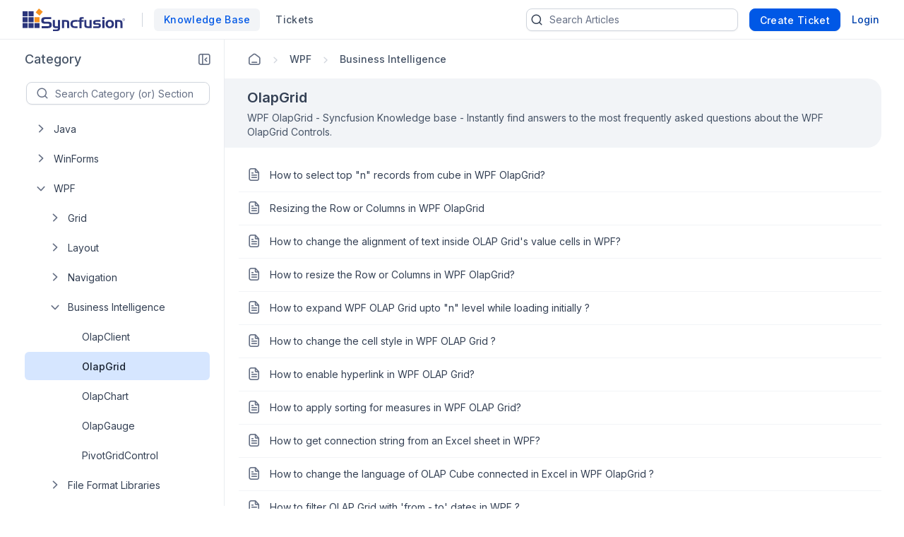

--- FILE ---
content_type: text/html; charset=utf-8
request_url: https://support.syncfusion.com/kb/section/315
body_size: 10855
content:


<!DOCTYPE html>
<html lang="en-US">
<head>
        <script>(function (w, d, s, l, i) { w[l] = w[l] || []; w[l].push({ 'gtm.start': new Date().getTime(), event: 'gtm.js' }); var f = d.getElementsByTagName(s)[0], j = d.createElement(s), dl = l != 'dataLayer' ? '&l=' + l : ''; j.async = true; j.src = 'https://www.googletagmanager.com/gtm.js?id=' + i + dl; f.parentNode.insertBefore(j, f); })(window, document, 'script', 'dataLayer', 'GTM-W8WD8WN');</script>

    <!-- <link rel="preconnect" href="https://fonts.googleapis.com" crossorigin /> -->
    <link rel="preconnect" href="https://www.googletagmanager.com" crossorigin />
    <!-- <link rel="preconnect" href="https://storage.googleapis.com" crossorigin /> -->


    <!-- <link rel="dns-prefetch" href="https://fonts.googleapis.com" /> -->
    <link rel="dns-prefetch" href="https://www.googletagmanager.com" />
    <!-- <link rel="dns-prefetch" href="https://storage.googleapis.com" /> -->
    <link rel="dns-prefetch" href="https://fonts.gstatic.com" />

        <link rel="preconnect" href="https://cdn.bolddesk.com/customer-app/2026/1/23/ls97693sixdf0f35nsdm" crossorigin />
        <link rel="dns-prefetch" href="https://cdn.bolddesk.com/customer-app/2026/1/23/ls97693sixdf0f35nsdm">

    <meta http-equiv="Content-Type" content="text/html; charset=utf-8" />
    <meta name=viewport content="width=device-width, initial-scale=1">


        <meta property="og:url" content="https://support.syncfusion.com/kb/section/315">
        <meta name="twitter:url" content="https://support.syncfusion.com/kb/section/315">

    <meta property="og:type" content="Article" />




        <meta property="og:image" content="https://cdn.bolddesk.com/org%2Fc999e160-c285-4d6c-bb55-8469d8857c68%2Fimages%2Fsyncfusion_logo_f761bba5.svg?generation=1637388005355090&alt=media">
        <meta name="twitter:image" content="https://cdn.bolddesk.com/org%2Fc999e160-c285-4d6c-bb55-8469d8857c68%2Fimages%2Fsyncfusion_logo_f761bba5.svg?generation=1637388005355090&alt=media">

    <meta property="twitter:card" content="Summary" />

        <link rel="canonical" href="https://support.syncfusion.com/kb/section/315" />

            <meta name="title" content="OlapGrid | Syncfusion" />
            <title>OlapGrid </title>
        <meta name="description" content="WPF OlapGrid - Syncfusion Knowledge base - Instantly find answers to the most frequently asked questions about the WPF OlapGrid Controls." />

    <!-- <link href="https://fonts.googleapis.com/css2?family=Roboto:wght@300;400;500;700&display=swap" rel="preload" as="style" onload="this.rel='stylesheet'"> -->
    <link rel="preload" as="style" onload="this.rel='stylesheet'" href="https://cdn.bolddesk.com/css/bootstrap_5_3_2_v1.min.css">
    <link rel="icon" type="image/x-icon" href="https://cdn.bolddesk.com/org%2Fc999e160-c285-4d6c-bb55-8469d8857c68%2Fimages%2Ffavicon_3b390a6d.ico?generation=1637384656893390&amp;alt=media">


        <link rel="preload" as="style" onload="this.rel='stylesheet'" href="https://cdn.bolddesk.com/org%2Fc999e160-c285-4d6c-bb55-8469d8857c68%2Fcustomfiles%2Fcustomcss_91e3d08a.css?generation=1761289908838583&amp;alt=media">

    

    
        <link href="https://cdn.bolddesk.com/customer-app/2026/1/23/ls97693sixdf0f35nsdm/css/google-font-apis.min.css" rel="preload" as="style" onload="this.rel='stylesheet'">
             <link rel="stylesheet" href="https://cdn.bolddesk.com/customer-app/2026/1/23/ls97693sixdf0f35nsdm/css/kb/articleList.min.css" />
        <link href="https://cdn.bolddesk.com/customer-app/2026/1/23/ls97693sixdf0f35nsdm/css/layout.min.css" rel="preload" as="style" onload="this.rel='stylesheet'" />
            <link href="https://cdn.bolddesk.com/customer-app/2026/1/23/ls97693sixdf0f35nsdm/css/bds_kb_29_2_4.min.css" rel="preload" as="style" onload="this.rel='stylesheet'" />

        <link rel="preload" as="script" href="https://cdn.bolddesk.com/customer-app/2026/1/23/ls97693sixdf0f35nsdm/js/syncfusion.ej2-base.min.js" />
        <link rel="preload" as="script" href="https://cdn.bolddesk.com/customer-app/2026/1/23/ls97693sixdf0f35nsdm/js/syncfusion.ej2-core.min.js" />
        <link rel="preload" as="script" href="https://cdn.bolddesk.com/customer-app/2026/1/23/ls97693sixdf0f35nsdm/js/syncfusion.ej2-rest.min.js" />
        <link rel="preload" as="script" href="https://cdn.bolddesk.com/customer-app/2026/1/23/ls97693sixdf0f35nsdm/js/syncfusion.ej2-navigations.min.js" />
        <link rel="preload" as="script" href="https://cdn.bolddesk.com/customer-app/2026/1/23/ls97693sixdf0f35nsdm/js/vendor.min.js" />
        <link rel="preload" as="script" href="https://cdn.bolddesk.com/customer-app/2026/1/23/ls97693sixdf0f35nsdm/js/common.min.js" />
        <link rel="preload" as="script" href="https://cdn.bolddesk.com/customer-app/2026/1/23/ls97693sixdf0f35nsdm/js/theme.min.js" />
    
        <link rel="preload" as="script" href="https://cdn.bolddesk.com/customer-app/2026/1/23/ls97693sixdf0f35nsdm/js/layout.min.js" />
        <link rel="preload" as="script" href="https://cdn.bolddesk.com/customer-app/2026/1/23/ls97693sixdf0f35nsdm/js/header.min.js" />
    

    
    

    
        <!-- <link href="https://cdn.bolddesk.com/customer-app/2026/1/23/ls97693sixdf0f35nsdm/css/kb/articleList.min.css" rel="preload" as="style" onload="this.rel='stylesheet'" asp-append-version="true" /> -->
    


    <style>

        .e-avatar.e-avatar-small {
            font-size: 0.8em;
        }

        .e-avatar.e-avatar-circle {
            border-radius: 50%;
        }

        .e-avatar {
            -ms-flex-line-pack: center;
            align-content: center;
            -ms-flex-align: center;
            align-items: center;
            background-color: #bcbcbc;
            background-position: center;
            background-repeat: no-repeat;
            background-size: cover;
            border-radius: 5px;
            color: #fff;
            display: -ms-inline-flexbox;
            display: inline-flex;
            font-family: "Inter", "Roboto", "Segoe UI", "GeezaPro", "DejaVu Serif", "sans-serif", "-apple-system", "BlinkMacSystemFont";
            font-size: 1em;
            font-weight: 400;
            height: 3em;
            -ms-flex-pack: center;
            justify-content: center;
            overflow: hidden;
            position: relative;
            width: 3em;
        }


        .hr-line {
            border: 0.5px solid lightgrey;
            background: lightgray;
            width: 100%;
        }
        
        .e-dark-mode .comment-summary .comments-detail-summary *:not(a):not(a *):not(.ignore-color):not(code):not(code *),
        .e-dark-mode .comments-summary .comments-detail-summary *:not(a):not(a *):not(.ignore-color):not(code):not(code *),
        .e-dark-mode .articles-comments-summary-container .comments-detail-summary *:not(a):not(a *):not(.ignore-color):not(code):not(code *) {
          /*background-color: transparent !important; */

        }

        .e-dark-mode .articles-comments-summary-container .comments-detail-summary *:not(a):not(a *):not(.ignore-color):not(code):not(code *) {
            background-color: transparent !important;
            color: inherit !important;
        }
        
        .e-dark-mode .comment-summary .comments-detail-summary a *,
        .e-dark-mode .comments-summary .comments-detail-summary a *,
        .e-dark-mode .articles-comments-summary-container .comments-detail-summary a * {
          color: var(--color-sf-text-link-color) !important;
        }

        pre.highlight:not(.highlight-color) * {
            color: inherit !important;
            background-color: transparent !important;
            font-weight: unset !important;
        }

        .flex {
            display: flex;
        }

        .flex-horizontal {
            display: flex;
            flex-direction: row;
        }

        .hide {
            display: none;
        }

        .title-bg {
            color: #1C1017;
            font-size: 32px;
            font-weight: 600;
            letter-spacing: -.48px;
            line-height: 40px;
            margin-bottom: 12px;
            overflow-wrap: break-word;
        }

        .brand-name {
          color: #101828;
          font-size: 18px;
          font-weight: 600;
          letter-spacing: -.07px;
          line-height: 28px;
          margin: auto;
          overflow: hidden;
          text-align: center;
          text-overflow: ellipsis;
          white-space: nowrap;
        }
        
        .brand-name-style {
          overflow: hidden;
        }

        .e-dark-mode .title-bg {
            color: #FFFFFF;
        }

        .e-dark-mode .brand-name {
            color: #f5f5f6;
        }

        [dir="rtl"] .title-bg {
            text-align: right;
        }


        .d-none {
            display: none;
        }
    </style>

</head>

<body style="
      --theme-color: #4e33a0;
      --theme-accent: ;
      --header-background-color:  #150055;
      --header-font-color:  #fff;
      --header-font-style:  Inter, Roboto, -apple-system, BlinkMacSystemFont, 'Segoe UI', 'Helvetica Neue', sans-serif;
      --body-background-color: var(--color-sf-bg-primary);
      --primary-color:  rgba(0,0,0,0.87);
      --secondary-color:  rgba(0,0,0,0.54);
      --footer-background-color:  #f1f1f1;
      --footer-font-color:  #3d3d3d;
      --link-color: ;
      --link-hover-color: ;
      font-family: Inter, Roboto, -apple-system, BlinkMacSystemFont, 'Segoe UI', 'Helvetica Neue', sans-serif !important; --color-sf-bg-primary: #fff; --color-sf-text-primary: #101828; --color-sf-bg-secondary-alt: #f9fafb;
      ">
        <noscript><iframe src="https://www.googletagmanager.com/ns.html?id=GTM-W8WD8WN" height="0" width="0" style="display:none;visibility:hidden"></iframe></noscript>
    <div id="overlay"></div>
    <div id="toast-message-container"></div>
    <div id="spinner"></div>
    <div id="img-preview-model" class="image-preview" tabindex="0" onclick="previewClickCheck(event)">
        <div class="preview-container">
            <div class="flex-horizontal download-close-icon action-element">
                <div class="image-preview-button" onclick="imageDownload()">
                    <span id="img-preview-download" class="hd-icon hd-download"></span>
                </div>
                <div class="image-preview-button" onclick="imagePreviewClose()">
                    <span id="img-preview-close"
                          class="hd-icon hd-close" style="font-size: 14px"></span>
                </div>
            </div>
            <div class='image-header-part'>
                <div class="header-element flex-horzontal">
                </div>
                <div class="preview-img-div">
                    <img id="img-preview" onerror="imgOrAudioErrorCheck()" />
                    <audio controls id="audio-preview" autoplay onloadedmetadata="audioDownloadCheck()" onerror="audioErrorCheck()" style="display: none">
                        <source id="audio-preview-source"/>
                    </audio>
                </div>
            </div>
        </div>
    </div>
    <div id="confirm-dialog"></div>
    <div id="delete-dialog"></div>
    <div id="upload-failed-dialog"></div>

        <input type="hidden" id="request-verification-token"
               name="RequestVerificationToken" value="CfDJ8NnO5A_-DupNmQo1SWjxkiZwr3a2uq14q8X8n_xgHoyNnnR79dZofAjNeTEGN8rPQP47kGnkKHd4WUwoZiYFNxPTJGXow99jeBu-GbHBenaQktDaW-4g-qu_ckB9WdARkjZ8a0LdA-F-OgG1NO9hY_I">


<div class="container">
    <header class="app-header-container flex" style="width: 100%">
        <div class="row header" id="header-section" style="width: 100%">
            <div class=" padding-left-0 padding-right-0">
                <div class="header-content flex-horizontal width-100" style="justify-content: start">
                    <div class="header-title flex-horizontal" style="width: 55%;">
                            <a href=https://www.syncfusion.com/ aria-label="custom logo link" class="custom-logo-link flex-align-center flex">
                                <img src="https://cdn.bolddesk.com/org%2Fc999e160-c285-4d6c-bb55-8469d8857c68%2Fimages%2Fsyncfusion_logo_f761bba5.svg?generation=1637388005355090&amp;alt=media" alt="custom logo" class="custom-logo" height="32" />
                            </a>

                        <span id="brand-separator" class="brand-separator separator-custom-line hide"></span>

                                <a id='kb_tab' class="ticket-support cursor-pointer ellipsis no-wrap font-500  hide" href='/en-US/kb'>
                                    <span data-title="Knowledge Base">Knowledge Base</span>
                                </a>
                                <a id='ticket_tab' class="ticket-support cursor-pointer font-500 hide ticket-text-margin ms-2 me-2" href='/en-US/support/tickets'>
                                  <div class="ellipsis no-wrap">
                                    <span data-title="Tickets">Tickets</span>
                                  </div>
                                </a>


                    </div>
                    <div id="header_view" style="width: 45%;" class="flex-horizontal d-none  header-view">
                        <div class="header-content-alignment flex-align-center flex">
                                <div id="ticket-kb-search" class="search-ticket e-input-group">
                                    <span class="e-input-group-icon bd-icon bd-icon-search"></span>
                                    <input type="text" autocomplete="off" id="searchbox" placeholder="Search Tickets" class="e-input"/>
                                    <span class="e-input-group-icon e-clear-icon d-none"></span>
                                </div>


                        </div>
                            <div class="flex-align-center flex">
                                    <div class="create-ticket-btn-web-view">
                                        <div class="create-new-ticket font-500">
                                            <a href="/en-US/support/tickets/create" class="e-control e-btn e-primary e-btn-bigger p-0" data-ripple="true"
                                               id="anonymousCreateTicket" style="max-width: 135px;">
                                                <div class="ellipsis create-ticket-font create-ticket-text no-wrap">
                                                    <span class="e-btn-text" data-title="Create Ticket">
                                                        Create Ticket
                                                    </span>
                                                </div>
                                            </a>
                                        </div>
                                    </div>  
                                
                                <div class="create-ticket-btn-web-view">
                                    <div class="create-new-ticket font-500 ellipsis no-wrap login-btn-web-view">
                                        <a href="/en-US/support/id/authorize?ReturnUrl=https://support.syncfusion.com/kb/section/315" rel="noopener nofollow noreferrer" data-ripple="true" id="login-button" class="link"
                                           data-title="Login">
                                            Login
                                        </a>
                                    </div>
                                </div>
                            </div>
                    </div>
                    <div class="d-none mt-1 ps-2" style="width: 65%;" id="header_mobile_view">
                                <div id="tab-create-btn" class="create-ticket-btn-web-view d-none">
                                    <div class="create-new-ticket font-500" style="margin:0 20px;">
                                        
                                            <a href="/en-US/support/tickets/create" class="e-control e-btn e-primary e-btn-bigger pt-0 pb-0 ps-0 pe-3" data-ripple="true"
                                                id="mobileCreateTicket" style="max-width: 135px;">
                                                <div class="e-btn-text create-ticket-font pe-0 ellipsis no-wrap" style="line-height: 14px;">
                                                    <span data-title=" Create Ticket">Create Ticket</span>
                                                </div>
                                            </a>
                                        
                                    </div>
                                </div>
                        <i id="mobile-menu-option-icon" class="hd-icon hd-menu font-14" style="align-self: center;"></i>
                    </div>
                </div>
            </div>
        </div>
    </header>
</div>

<div id="login-popup" class="hide">
    <div class="profile-popup">
        <div class="logged-user-media-query">
            <div class="logged-user-container">
                <div class="font-14 logged-user ellipsis no-wrap">
                    <span data-title="">
                        
                    </span>
                </div>
                <div class=" font-13 logged-user-mail ellipsis no-wrap">
                    <span data-title="">
                        
                    </span>
                </div>
            </div>
        </div>
        <div>
                <div class="profile-content flex">
                        <a href="/en-US/profile" class="full-width font-14 inline-flex profile-flex-direction">My Profile</a>
                </div>

        </div>
        <div class=" profile-content flex logout-btn">
            <a href="/support/id/logout" id="logoutportal" class="full-width font-14 inline-flex profile-flex-direction" style="text-decoration: none">Sign Out</a>
        </div>
    </div>
</div>

<div id="language-popup" class="hide">
        <div id="language-enabled" class="language-inner-popup">
        </div>
</div>

<div id="mobile_view_header" class="d-none">
    <div class="mobile-view-header hide-kb">
        <div class="flex-vertical">
                    <a id="mobile_ticket_tab" href="/en-US/support/tickets" class="tab-mobile-view p-3">
                        <div class="hd-icon hd-tick no-padding"></div>
                        <div class="tab-text">Tickets</div>
                    </a>
                    <a id="mobile_kb_tab" href="/en-US/kb" class="tab-mobile-view  active-tab p-3">
                        <div class="hd-icon hd-tick no-padding"></div>
                        <div class="tab-text">Knowledge Base</div>
                    </a>


                <a id="mobile_login_tab" href="/en-US/support/id/authorize?ReturnUrl=https://support.syncfusion.com/kb/section/315" rel="noopener nofollow noreferrer" class="tab-mobile-view p-3">
                    <div class="hd-icon hd-tick ms-1 me-3 no-padding"></div>
                    <div class="tab-text">Login</div>
                </a>

                <span class="border-top"></span>
                <div id="mobile-create-btn" class="create-ticket-btn-web-view pb-4" style="padding-top: 12px;">
                    <div class="create-new-ticket font-500" style="margin:0 20px;">
                        <a href="/en-US/support/tickets/create" class="e-control e-btn e-primary e-btn-bigger no-padding" data-ripple="true"
                            id="popupCreateTicket" style="width: 100%;">
                            <div class="e-btn-text create-ticket-font" style="line-height: 36px;">
                                Create Ticket
                            </div>
                        </a>

                    </div>
                </div>
        </div>
    </div>
</div>

<div id="list-view" style="display: none">

</div>

<script>
    localStorage.timeZone = `&#x2B;05:30:00`;
    localStorage.timeFormat = `hh:mm aa`;
    localStorage.dateFormat = `MMM dd, yyyy`;
    localStorage.timeZoneShortCode = `IST`;
    localStorage.loggedUserId = `0`;
    localStorage.loggedUserEmail = ``;
    localStorage.orgData = `{"OrgId": "3","Host": "support.syncfusion.com", "IsTrail": "False", "PlanName": "Enterprise" ,"BrandId": "6"}`
    window.isAgent = false;
</script>
        <div class="app-root">
            <div class="article-progress-bar hide" id="article-progress-bar"></div>
            <div class="app-banner-container" id="banner_div">
                

                

                


            </div>

            




<div class="article-list-container flex" id="kb-listpage">
    <aside id="list-sidebar-ele">
        <div class="list-close-icon" style="align-self: center">
            <span style="display: none" id="categorylist-sidebar-close"><i class="hd-icon hd-close"></i></span>
        </div>
    </aside>
    <div class="width-100 list-section" style="min-height: calc(100% - 56px)">
        <div class="list-sidebar-parent-container">
            <div class="col-xs-12 col-sm-12 col-md-12 col-lg-12 padding-right-0 padding-left-0 flex-horizontal flex-md-vertical flex-sm-vertical" style="min-height: inherit">
                <div class="treeview-sidebar">
                </div>
                <div id="list-sidebar-container" class="col-lg-3 col-md-4 col-sm-12 col-xs-12 article-list-sidebar-container hide">
                    <div id="sidebar-section" class="sidebar-section" style="height: 100%">
                        <div class="back-button hide" id="back-btn">
                                <a href="/kb" class="back-button-container" data-ripple="true"
                                   id="kbHome">
                                    <span class="e-btn-text">
                                        All Categories
                                    </span>
                                </a>

                        </div>
                        <!-- <div class="flex-horizontal">
                          <div id="tree-header" class="tree-view-header hide"> All Categories</div>
                           <div class="close-icon">
                           <span style="display: none; align-self: center;" id="categorylist-sidebar-close"><i class="hd-icon hd-close" style="font-size: 11px"></i></span>
                               </div>
                        </div> -->
                        <div class="category-collapse-section flex-horizontal hide">
                            <div class="category-header"> Category</div>
                            <div id="category-collapse-icon" tabindex="0" role="button" aria-label="Collapse" class="align-right bd-icon category-icon bd-icon-category-collapse" 
                            data-non-elliptical="true" data-title="Collapse"></div>
                        </div>
                        <div id="treeview-search-container" class="hide ms-2 mt-3 mb-2 me-2 flex-horizontal">
                            <div id="treeview-search" class="e-input-group">
                                <span class="e-input-group-icon bd-icon bd-icon-search"></span>
                                <input type="text" autocomplete="off" id="treeview-searchbox" class="e-input" />
                            </div>
                        </div>

                        <div id="no-filterdata" class="ms-3 me-2 ps-1 hide"> No results found</div>
                        <div id="tree-view" class="d-none">

                        </div>
                        <div id="tree-view-shimmer" class="fetch-shimmer">
                            <div class="shimmer-property-wrapper">
                                <div class="property-label mb-4 title-shimmer-bg" style="height: 22px; width: 50%"></div>
                                <div class="property-input animate"></div>
                            </div>
                            <div class="shimmer-property-wrapper">
                                <div class="property-label animate"></div>
                                <div class="property-input animate"></div>
                            </div>
                            <div class="shimmer-property-wrapper">
                                <div class="property-label animate"></div>
                                <div class="property-input animate"></div>
                            </div>
                        </div>

                    </div>


                </div>
                <div class="treeview-open-close-icon hide">
                    <div id="treeview-expand" tabindex="0" role="button" aria-label="Expand" class="bd-icon bd-icon-category-expand" data-non-elliptical="true"
                        data-title="Expand"></div>
                    <div class="table-of-content-text" style="width:40px;">
                         <span data-title="Category">Category</span>
                    </div>
                </div>
                <div class="article-list-view-container article-list-view-open ps-0 article-list-view-alignment" style="padding-bottom: 100px; min-height: 600px; width: 100%">
                    <div class="flex-horizontal">
                        <div class="hide mobile-view-icon e-btn" id="categorylist-sidebar-mobile-view">
                            <i class="bd-icon bd-icon-unorderedlist  ps-0"></i><span class="sidebar-mobileview-text">Category / Section</span>
                        </div>
                    </div>
                    <div id="article-list-view-breadcrumb-container" class="article-list-breadcrumb-mt" style="height: 55px"></div>
                    <div class="flex pb-3" style="height: calc(100% - 55px)">
                        <div class="flex-vertical" style="width: 100%;">
                          <div class="list-header-section hide">
                            <h1 id="listheaderEle" class="listheader flex-horizontal margin-left-40 pb-1">OlapGrid</h1>
                            <div id="list-description-section">
                            </div>
                          </div>
                            

                            <div id="article-list-view" class="margin-left-40 hide">
                            </div>
                            <div id="no-articles" class="hide" style="width: 100%">
                                <div class='no-articles-found-container flex-vertical' style="height: 100%;">
                                    <div class='container align-center'>
                                        <div class='fallback-image'>
                                            <img width="350" height="300" loading="lazy" src="https://cdn.bolddesk.com/customer-app/images/no-articles_v1.png" alt="No articles or sections found" />
                                        </div>
                                        <div class='fallback_message fallback-msg-color'>
                                            <h5>No articles or sections found</h5>
                                        </div>

                                    </div>
                                </div>

                            </div>
                            <div id="article-list-shimmer" class="ps-3 pt-3 fetch-shimmer pe-4" style="margin-left: 10px; width: 100%">
                                <svg width="48" height="48" style="text-align: center" class="loader-img-articlelist global-spinner circular" viewBox="25 25 50 50" version="1.1" xmlns="http://www.w3.org/2000/svg" xmlns:xlink="http://www.w3.org/1999/xlink" style="width: 100%;">
    <!-- Generator: Sketch 51 (57462) - http://www.bohemiancoding.com/sketch -->
     <circle class="path-outline" cx="50" cy="50" r="20" fill="none" stroke-width="2" stroke-miterlimit="10"></circle>
                        <circle class="path" cx="50" cy="50" r="20" fill="none" stroke-width="6" stroke-miterlimit="10"></circle>
</svg>
                            </div>
                        </div>

                    </div>
                    <div id="list-pager-container" class="hide list-pager">
                        <div id="list-pager"></div>
                    </div>
                </div>
            </div>

        </div>
    </div>

</div>




            
<footer class="app-footer-container">
    <div class="row container-fluid no-padding" id="app-footer" style="width: 100%;">
        <div class="col-xs-12 col-sm-12 col-md-12 col-lg-12 footer-align" style="width: 100%">
            <div class="footer-content inline-flex">
                    <a href="https://www.syncfusion.com/copyright" rel="noopener noreferrer" target="_blank" class="footer-left-content"> &copy; 2026 All Rights Reserved  </a>
            </div>
            <span class="footer-separator-line"></span>
            <div class="footer-right-content mobile-footer-content inline-flex no-wrap">
                    <a href="https://www.syncfusion.com/legal/website-terms-of-use" rel="noopener noreferrer" target="_blank"> Terms of Use </a>
                    <span class="separator"></span>
                    <a href="https://www.syncfusion.com/legal/privacy-policy" rel="noopener noreferrer" target="_blank"> Privacy Policy </a>
                    <span class="separator"></span>
                    <a href="https://www.syncfusion.com/legal/cookie-policy" rel="noopener noreferrer" target="_blank"> Cookie Policy </a>
            </div>
                <div class="footer-right-content inline-flex align-right no-wrap footer-powered-by p-0">
                    <a href="https://www.bolddesk.com/?utm_source=support_portal&utm_medium=referral&utm_campaign=support_portal_referral" rel="noopener noreferrer" target="_blank" class="font-500">Help Desk Software</a>&nbsp;
                    <span> by</span>&nbsp;
                    <a href="https://www.bolddesk.com/?utm_source=support_portal&utm_medium=referral&utm_campaign=support_portal_referral" rel="noopener noreferrer" target="_blank" class="font-500">BoldDesk</a>
                </div>
        </div>
    </div>
</footer>

        </div>
        <script>
            window.orgSettingsList = {"TimeZoneId":1,"TimeZoneOffset":"+05:30:00","TimeZoneName":"India Standard Time","TimeZoneShortCode":"IST","WindowsTimeZoneId":"","IANATimeZoneName":"Asia/Kolkata","DateFormatId":2,"DateFormat":"MMM dd, yyyy","TimeFormatId":1,"TimeFormat":"hh:mm aa","Language":"","LanguageId":0,"SortReplyId":0,"TicketLayoutId":0,"DefaultTicketViewId":0,"TicketPerPageCount":0,"AutoAssignTicketOnSolve":false,"ThemeColors":{"SidebarThemeColor":""},"CdnUrl":null,"LogoUrl":"https://cdn.bolddesk.com/org%2Fc999e160-c285-4d6c-bb55-8469d8857c68%2Fimages%2Fsyncfusion_logo_f761bba5.svg?generation=1637388005355090&alt=media","FaviconUrl":"https://cdn.bolddesk.com/org%2Fc999e160-c285-4d6c-bb55-8469d8857c68%2Fimages%2Ffavicon_3b390a6d.ico?generation=1637384656893390&alt=media","LogoLinkbackUrl":"https://www.syncfusion.com/","PortalName":"Syncfusion","DisplayPortalName":false,"CanUserControlAvailabilityStatus":false,"UploadFileSize":20971520,"AllowedFileExtensions":"","CopyRightUrl":"https://www.syncfusion.com/copyright","TermsOfUseUrl":"https://www.syncfusion.com/legal/website-terms-of-use","PrivacyPolicyUrl":"https://www.syncfusion.com/legal/privacy-policy","CookiePolicyUrl":"https://www.syncfusion.com/legal/cookie-policy","BannerMessage":"","GoogleAnalyticsId":"G-41J4HFMX1J","CustomerPasswordPolicy":{"IsDefault":true,"UseAtleastOneNumber":true,"MinimumCharLength":8,"UseLowerCase":true,"UseUpperCase":true,"UseSpecialCharacters":true,"PasswordExpiry":{"IsEnabled":false,"ExpiryDateCount":0},"PasswordHistory":{"IsEnabled":false,"Range":0},"PolicyVersion":0},"AttachmentRequiredAuthentication":true,"OrgOwnerId":0,"MultipleContactGroup":true,"IncludePoweredBy":true,"CustomCss":"https://storage.googleapis.com/cdn-bolddesk/org/c999e160-c285-4d6c-bb55-8469d8857c68/custom_style_syncfusion_brand_v1.css","CustomJs":"https://storage.googleapis.com/cdn-bolddesk/org/c999e160-c285-4d6c-bb55-8469d8857c68/custom_script_syncfusion_brand_v4.js","AttachmentDownloadTypeId":1,"AutoSuggestArticlesInTicket":false,"UTCTimeZoneName":"","DefaultMessageFilterId":2,"IsMultiLanguageEnabled":false,"DefaultLanguage":"en-US","CustomerPortalEnabledLanguages":"","SupportedLanguages":"","PortalDefaultLanguage":"","DisabledFeatures":[],"CcConfiguration":{"IsCcEnabled":true,"IsCCEnabledinEmail":true,"IsCCEnabledInCustomerPortal":true,"AllowContactCreationFromEmail":true,"AllowContactCreationFromCustomerPortal":true},"GoogleTagsId":"GTM-W8WD8WN","ClosedTicketStatusConfig":{"FallbackStatusId":2,"NeedToCreateFollowUpTicketOnEndUserReply":false},"CustomCssUrl":"https://cdn.bolddesk.com/org%2Fc999e160-c285-4d6c-bb55-8469d8857c68%2Fcustomfiles%2Fcustomcss_91e3d08a.css?generation=1761289908838583&alt=media","CustomJsUrl":"https://cdn.bolddesk.com/org%2Fc999e160-c285-4d6c-bb55-8469d8857c68%2Fcustomfiles%2Fcustomjs_315e765a.js?generation=1768307295310301&alt=media","ThemeSetting":{"ThemeId":0,"ThemeColor":"#0565ff"},"IsMultipleTicketFormEnabled":true,"RestrictClosingTicketViaCustomerPortal":false,"DefaultActivityViewId":0,"ActivityPerPageCount":0,"IsScheduledMeetingEnabled":false,"BccEmails":"","AllowUnauthenticatedUserToCreateTicket":false,"IsInlineAttachmentRequiresAuthentication":false,"IsCustomerPortalCsatEnabled":true,"RestrictCcUsersFromUpdatingTicket":false,"EnableAIAssistSearchInKbModule":false,"ContactPrimaryFields":[],"ActivityLayoutId":0,"RestrictUpdatingTicketTitleAndDeletingMessagesOrFilesInCustomerPortal":false,"StartDayOfTheWeek":0,"DefaultChatViewId":1,"IsHippaComplaint":false,"IsOnBoardingDetailUpdated":false,"ModuleGuidanceSettings":{"TicketModule":{"HasCompletedGuideTour":false,"HasCompletedQuickTips":false}},"IsGettingStartedHighlighted":false,"IsMyOrganizationViewDisabledInCustomerPortal":false,"AutoEmbedLiveChatWidget":true,"EnableHelpCenterAuthentication":true,"LiveChatWidgetId":"e4988a66-473b-4a33-8306-d856e02a1789"};
            window.userTimeZone = null;
            window.userIANATimeZoneName = null;
            window.ianaTimeZoneName = "";
            window.userId = 0;
            window.cdnAssetLink = "https://cdn.bolddesk.com/customer-app";
            //window.requestVerificationToken = 'CfDJ8NnO5A_-DupNmQo1SWjxkiZwr3a2uq14q8X8n_xgHoyNnnR79dZofAjNeTEGN8rPQP47kGnkKHd4WUwoZiYFNxPTJGXow99jeBu-GbHBenaQktDaW-4g-qu_ckB9WdARkjZ8a0LdA-F-OgG1NO9hY_I';
            window.locale = "en-US";
            window.cdnLink = "https://cdn.bolddesk.com";
            window.themeColor = "#0565ff";
            window.cdnDynamicPath = "https://cdn.bolddesk.com/customer-app/2026/1/23/ls97693sixdf0f35nsdm";
        </script>
        <script>
             function setBodyAlignment() {
                const langCode = window.locale;
                window.isRtl = (langCode == 'ar' || langCode == 'he');
                if(langCode == 'ar' || langCode == 'he') {
                  document.body.setAttribute('dir', 'rtl');
                } else {
                    document.body.removeAttribute('dir', 'rtl');
                }
            }
            setBodyAlignment();

            function loadLayout() {
                const csrfToken = document.getElementById("request-verification-token").value;
                new Layout({
                    orgSettingsList: {"TimeZoneId":1,"TimeZoneOffset":"+05:30:00","TimeZoneName":"India Standard Time","TimeZoneShortCode":"IST","WindowsTimeZoneId":"","IANATimeZoneName":"Asia/Kolkata","DateFormatId":2,"DateFormat":"MMM dd, yyyy","TimeFormatId":1,"TimeFormat":"hh:mm aa","Language":"","LanguageId":0,"SortReplyId":0,"TicketLayoutId":0,"DefaultTicketViewId":0,"TicketPerPageCount":0,"AutoAssignTicketOnSolve":false,"ThemeColors":{"SidebarThemeColor":""},"CdnUrl":null,"LogoUrl":"https://cdn.bolddesk.com/org%2Fc999e160-c285-4d6c-bb55-8469d8857c68%2Fimages%2Fsyncfusion_logo_f761bba5.svg?generation=1637388005355090&alt=media","FaviconUrl":"https://cdn.bolddesk.com/org%2Fc999e160-c285-4d6c-bb55-8469d8857c68%2Fimages%2Ffavicon_3b390a6d.ico?generation=1637384656893390&alt=media","LogoLinkbackUrl":"https://www.syncfusion.com/","PortalName":"Syncfusion","DisplayPortalName":false,"CanUserControlAvailabilityStatus":false,"UploadFileSize":20971520,"AllowedFileExtensions":"","CopyRightUrl":"https://www.syncfusion.com/copyright","TermsOfUseUrl":"https://www.syncfusion.com/legal/website-terms-of-use","PrivacyPolicyUrl":"https://www.syncfusion.com/legal/privacy-policy","CookiePolicyUrl":"https://www.syncfusion.com/legal/cookie-policy","BannerMessage":"","GoogleAnalyticsId":"G-41J4HFMX1J","CustomerPasswordPolicy":{"IsDefault":true,"UseAtleastOneNumber":true,"MinimumCharLength":8,"UseLowerCase":true,"UseUpperCase":true,"UseSpecialCharacters":true,"PasswordExpiry":{"IsEnabled":false,"ExpiryDateCount":0},"PasswordHistory":{"IsEnabled":false,"Range":0},"PolicyVersion":0},"AttachmentRequiredAuthentication":true,"OrgOwnerId":0,"MultipleContactGroup":true,"IncludePoweredBy":true,"CustomCss":"https://storage.googleapis.com/cdn-bolddesk/org/c999e160-c285-4d6c-bb55-8469d8857c68/custom_style_syncfusion_brand_v1.css","CustomJs":"https://storage.googleapis.com/cdn-bolddesk/org/c999e160-c285-4d6c-bb55-8469d8857c68/custom_script_syncfusion_brand_v4.js","AttachmentDownloadTypeId":1,"AutoSuggestArticlesInTicket":false,"UTCTimeZoneName":"","DefaultMessageFilterId":2,"IsMultiLanguageEnabled":false,"DefaultLanguage":"en-US","CustomerPortalEnabledLanguages":"","SupportedLanguages":"","PortalDefaultLanguage":"","DisabledFeatures":[],"CcConfiguration":{"IsCcEnabled":true,"IsCCEnabledinEmail":true,"IsCCEnabledInCustomerPortal":true,"AllowContactCreationFromEmail":true,"AllowContactCreationFromCustomerPortal":true},"GoogleTagsId":"GTM-W8WD8WN","ClosedTicketStatusConfig":{"FallbackStatusId":2,"NeedToCreateFollowUpTicketOnEndUserReply":false},"CustomCssUrl":"https://cdn.bolddesk.com/org%2Fc999e160-c285-4d6c-bb55-8469d8857c68%2Fcustomfiles%2Fcustomcss_91e3d08a.css?generation=1761289908838583&alt=media","CustomJsUrl":"https://cdn.bolddesk.com/org%2Fc999e160-c285-4d6c-bb55-8469d8857c68%2Fcustomfiles%2Fcustomjs_315e765a.js?generation=1768307295310301&alt=media","ThemeSetting":{"ThemeId":0,"ThemeColor":"#0565ff"},"IsMultipleTicketFormEnabled":true,"RestrictClosingTicketViaCustomerPortal":false,"DefaultActivityViewId":0,"ActivityPerPageCount":0,"IsScheduledMeetingEnabled":false,"BccEmails":"","AllowUnauthenticatedUserToCreateTicket":false,"IsInlineAttachmentRequiresAuthentication":false,"IsCustomerPortalCsatEnabled":true,"RestrictCcUsersFromUpdatingTicket":false,"EnableAIAssistSearchInKbModule":false,"ContactPrimaryFields":[],"ActivityLayoutId":0,"RestrictUpdatingTicketTitleAndDeletingMessagesOrFilesInCustomerPortal":false,"StartDayOfTheWeek":0,"DefaultChatViewId":1,"IsHippaComplaint":false,"IsOnBoardingDetailUpdated":false,"ModuleGuidanceSettings":{"TicketModule":{"HasCompletedGuideTour":false,"HasCompletedQuickTips":false}},"IsGettingStartedHighlighted":false,"IsMyOrganizationViewDisabledInCustomerPortal":false,"AutoEmbedLiveChatWidget":true,"EnableHelpCenterAuthentication":true,"LiveChatWidgetId":"e4988a66-473b-4a33-8306-d856e02a1789"},
                    csrfToken: csrfToken,
                    isKbPage: true
                });
            }
            function loadHeader() {
                new Header({
                    hasKBPermission: true,
                    userId: 0,
                    profileImageUrl: null
                });
            }
            document.getElementById('overlay').style.display = 'none';
        </script>
     <script defer>
            function addQueryParam(sourceURL, key, value) {
                const href = new URL(sourceURL);
                href.searchParams.append(key, decodeURIComponent(value));
                return href.href;
            }

            function removeParam(key, sourceURL) {
                const href = new URL(sourceURL);
                href.searchParams.delete(key);
                return href.href;
            }

            function appendQueryParamInURL(url) {
                window.history.replaceState({}, '', url);
            }

            function hasParam(key, url) {
                const href = new URL(url);
                return href.searchParams.has(key);
            }

            function getParamValue(key, url) {
                const href = new URL(url);
                return href.searchParams.get(key);
            }

            function appendProperUrl(url) {
                let properUrl;
                if(hasParam('mode', url)) {
                   properUrl = removeParam("mode", url);
                   properUrl = addQueryParam(properUrl, "mode", 'dark');
                   return properUrl
                }
            }

            function setTheme() {
                let themeId;
                themeId = 0;

                document.body.style.setProperty('--color-sf-bg-primary', themeId === 1 ? "#0c111d" : "#fff");
                document.body.style.setProperty('--color-sf-text-primary', themeId === 1 ? "#f5f5f6" : "#101828");
                document.body.style.setProperty('--color-sf-bg-secondary-alt', themeId === 1 ? "#0c111d" : "#f9fafb");
                window.themeId = themeId;
                if(window.themeColor === null || window.themeColor === "" || window.themeColor === undefined) {
                     window.themeColor = '#7839ee';
                }

                if(themeId === 1) {
                    window.themeColor = '#155eef';
                }
               

                const body = document.querySelector('body');
                if (themeId) {
                    body.classList.add('e-dark-mode');
                } else {
                    if (body.classList.contains('e-dark-mode')) {
                        body.classList.remove('e-dark-mode');
                    }
                }
            }
            setTheme();
            window.setthemeColor = (color) => {
              let intervel = setInterval(function() {
                if (window.generateThemeColor) {
                    window.generateThemeColor(color);
                    clearInterval(intervel);
                }
              }, 100);
            }

            const resourceName = (locale != "en-US") ? ("resources/" + locale) : "";
            var scriptConfigs = resourceName ? [{name: resourceName}] : [];
            scriptConfigs = scriptConfigs.concat([
                { name: 'syncfusion.ej2-base' },
                { name: 'syncfusion.ej2-core' },
                { name: 'syncfusion.ej2-rest' },
                { name: 'syncfusion.ej2-navigations' },
                { name: 'vendor' },
                { name: 'common' },
                { name: 'theme' }
            ]);

            const path = location.pathname.toLowerCase();
            const isKB = path.includes("/kb");
            const needsRte = !isKB || (userId > 0);
            if (needsRte) {
                scriptConfigs = scriptConfigs.concat([
                    { name: 'syncfusion.ej2-image-editor' },
                    { name: 'syncfusion.ej2-filemanager' },
                    { name: 'syncfusion.ej2-richtexteditor' }
                ])
            }

            scriptConfigs = scriptConfigs.concat([
                { name: 'layout', callback: 'loadLayout' },
                { name: 'header', callback: 'loadHeader' }
            ])

            function loadEssentialScript() {
                loadScripts(scriptConfigs, false);
            }

            function loadScripts(scriptConfigs, subScript) {
                var isDev = !'https://cdn.bolddesk.com/customer-app/2026/1/23/ls97693sixdf0f35nsdm';
                var baseUrl = 'https://cdn.bolddesk.com/customer-app/2026/1/23/ls97693sixdf0f35nsdm/js/';

                // Split into: core deps (no callback) and feature/UI (has callback)
                var dependents = [];
                var independents = [];

                for (var i = 0; i < scriptConfigs.length; i++) {
                    var cfg = scriptConfigs[i];
                    if (cfg && cfg.callback) { independents.push(cfg); } else { dependents.push(cfg); }
                }

                function urlFor(cfg) { return baseUrl + cfg.name + (isDev ? '.js' : '.min.js'); }

                // Generic sequencer: inject in order and run per-item hook
                function processList(list, index, done) {
                    if (!list || index >= list.length) { if (done) done(); return; }
                    var cfg = list[index];
                    var s = document.createElement('script');
                        s.src = urlFor(cfg);
                        s.defer = true;
                        s.onload = function () {
                            if(cfg && cfg.callback && typeof window[cfg.callback] === 'function') {
                                try { window[cfg.callback](); processList(list, index + 1, done); } catch (e) { console.warn('Callback failed:', cfg.callback, e); }
                            } else {
                                processList(list, index + 1, done);
                            }
                        };
                        s.onerror = function () {
                            console.warn('Script failed:', s.src);
                            processList(list, index + 1, done);
                        };
                        
                        document.head.appendChild(s);
                }

                function start() {
                    processList(dependents, 0, function () {
                        processList(independents, 0, function () { /* done */ });
                    });
                }

                if (subScript) {
                    (function checkReady() {
                        if (window.Layout && window.Header) { start(); }
                        else { setTimeout(checkReady, 100); }
                    })();
                } else {
                    start();
                }
            }

            loadEssentialScript();
        </script>

        <script async src="https://cdn.bolddesk.com/org%2Fc999e160-c285-4d6c-bb55-8469d8857c68%2Fcustomfiles%2Fcustomjs_315e765a.js?generation=1768307295310301&amp;alt=media"></script>


</body>


    <script defer>
        function loadArticleListScripts() {
            const scriptConfigs = [
                { name: 'syncfusion.ej2-grids', callback: null },
                { name: 'kb/articleList', callback: 'kbListPageLoadEvent' }
            ];

            loadScripts(scriptConfigs, true);
        }

        window.cdnAssertPath = "https://cdn.bolddesk.com/customer-app/images";
        function kbListPageLoadEvent() {
            new ArticleList({
                isarticleStatusIndicatorEnabled: false,
                isCategoryGroupEnabled: true,
                categoryGroupId: 3,
                categoryGroupSlugTitle: "desktop",
                portalName: "Syncfusion"
            });
        }

        loadArticleListScripts();
    </script>




</html>




--- FILE ---
content_type: text/css
request_url: https://cdn.bolddesk.com/customer-app/2026/1/23/ls97693sixdf0f35nsdm/css/kb/articleList.min.css
body_size: 3462
content:
.dark-status{--status-opacity-12:rgba(var(--status-detail-color),1);--status-opacity-25:rgba(var(--status-detail-color),1);--status-opacity-35:rgba(var(--status-detail-color),1);--status-opacity-60:rgba(var(--status-detail-color),1);--status-opacity-1:var(--color-sf-text-primary)}.light-status{--status-opacity-12:rgba(var(--status-detail-color), .12);--status-opacity-25:rgba(var(--status-detail-color), .25);--status-opacity-35:rgba(var(--status-detail-color), .35);--status-opacity-60:rgba(var(--status-detail-color), .6);--status-opacity-1:rgba(var(--status-detail-color), 1)}.article-list-container{height:100%}.article-list-container .treeview-open-close-icon #treeview-expand{cursor:pointer;transform:scale(var(--category-expand-scale))}.article-list-container .treeview-open-close-icon .bd-icon{border-radius:8px;color:var(--color-sf-fg-quarterary);font-size:22px;margin:var(--category-collapse-icon-margin)!important;position:fixed;z-index:1000}.article-list-container .treeview-open-close-icon .bd-icon:hover{background:var(--color-sf-bg-secondary-hover)}.article-list-container .treeview-open-close-icon .table-of-content-text{align-items:center;color:var(--color-sf-text-tertiary);font-size:16px;font-weight:600;justify-content:center;line-height:40px;padding-bottom:46px;position:fixed;transform:scale(-1);white-space:nowrap;writing-mode:vertical-rl}.article-list-container #list-sidebar-ele{overflow:hidden}.article-list-container .list-sidebar-parent-container .article-list-sidebar-container{background:var(--color-sf-bg-primary);height:100%;left:var(--mobile-view-header-position-left);max-width:320px;overflow:hidden;padding:0;right:var(--mobile-view-header-position-right);z-index:0}.article-list-container .list-sidebar-parent-container .article-list-sidebar-container .sidebar-section{height:auto;padding:var(--side-bar-section)}.article-list-container .list-sidebar-parent-container .article-list-sidebar-container .sidebar-section .category-collapse-section{padding-top:12px}.article-list-container .list-sidebar-parent-container .article-list-sidebar-container .sidebar-section .category-header{color:var(--color-sf-text-tertiary);font-size:18px;font-weight:500;letter-spacing:0;line-height:32px}.article-list-container .list-sidebar-parent-container .article-list-sidebar-container .sidebar-section .category-icon{transform:scale(var(--category-expand-scale))}.article-list-container .list-sidebar-parent-container .article-list-sidebar-container .sidebar-section .category-icon.bd-icon{border-radius:8px;color:var(--color-sf-fg-quarterary);font-size:20px;margin:var(--category-icon-margin)}.article-list-container .list-sidebar-parent-container .article-list-sidebar-container .sidebar-section .category-icon.bd-icon:hover{background:var(--color-sf-bg-secondary-hover);cursor:pointer}.article-list-container .list-sidebar-parent-container .article-list-sidebar-container .sidebar-section .tree-view-header{color:var(--color-sf-text-secondary);font-size:16px;font-weight:700;padding:0 0 24px 16px;text-transform:uppercase;width:95%}.article-list-container .list-sidebar-parent-container .article-list-sidebar-container .sidebar-section .e-treeview .close-icon{margin-top:5px}.article-list-container .list-sidebar-parent-container .article-list-sidebar-container .sidebar-section .e-treeview .e-list-text{height:inherit;padding:var(--category-list-content-padding)!important;width:100%!important}.article-list-container .list-sidebar-parent-container .article-list-sidebar-container .sidebar-section .e-treeview .e-list-text .tree-view-node{height:inherit}.article-list-container .list-sidebar-parent-container .article-list-sidebar-container .sidebar-section .e-treeview .e-list-text .list-text{color:var(--color-sf-text-secondary);font-size:14px;line-height:24px;text-decoration:none}.article-list-container .list-sidebar-parent-container .article-list-sidebar-container .sidebar-section .e-treeview .e-list-parent .e-list-item{margin-top:2px}.article-list-container .list-sidebar-parent-container .article-list-sidebar-container .sidebar-section .e-treeview .e-list-parent .e-list-item .e-fullrow{background-color:transparent;border-color:transparent;border-radius:8px;height:40px;width:100%}.article-list-container .list-sidebar-parent-container .article-list-sidebar-container .sidebar-section .e-treeview .e-list-parent .e-list-item .e-text-content{line-height:36px}.article-list-container .list-sidebar-parent-container .article-list-sidebar-container .sidebar-section .e-treeview .e-list-parent .e-list-item.e-hover>.e-fullrow{background-color:var(--color-sf-bg-secondary-hover);margin:var(--full-row-left-margin)!important}.article-list-container .list-sidebar-parent-container .article-list-sidebar-container .sidebar-section .e-treeview .e-list-parent .e-list-item.e-node-focus>.e-fullrow{background-color:var(--color-sf-bg-secondary-hover);margin:var(--full-row-left-margin)!important}.article-list-container .list-sidebar-parent-container .article-list-sidebar-container .sidebar-section .e-treeview .e-list-parent .e-list-item.e-active>.e-fullrow{background-color:var(--color-sf-utility-content-bg-color-selected);border-radius:6px;margin:var(--full-row-left-margin)!important}.article-list-container .list-sidebar-parent-container .article-list-sidebar-container .sidebar-section .e-treeview .e-list-parent .e-list-item.e-active>.e-text-content .e-list-text .list-text{color:var(--color-sf-text-secondary-hover);font-weight:500!important;line-height:24px}.article-list-container .list-sidebar-parent-container .article-list-sidebar-container .sidebar-section .e-treeview .e-list-parent .e-list-item .e-list-text .article-section-icon{color:#f2bc14;font-size:20px!important;padding:var(--article-section-icon-padding)!important}.article-list-container .list-sidebar-parent-container .article-list-sidebar-container .sidebar-section .e-treeview .e-list-parent .e-list-item .e-list-text .article-category-icon{color:#d4732d;font-size:20px!important;padding:var(--article-category-icon)}.article-list-container .list-sidebar-parent-container .article-list-sidebar-container .sidebar-section .e-treeview .e-list-parent .e-list-item .e-icons{color:var(--color-sf-fg-quarterary);line-height:var(--article-expand-icon)}.article-list-container .list-sidebar-parent-container .article-list-sidebar-container .sidebar-section .e-treeview .e-list-parent .e-list-item .e-icons::before{content:"\e724";font-family:"Bold desk"!important;font-size:20px}.article-list-container .list-sidebar-parent-container .article-list-sidebar-container .sidebar-section .e-treeview .e-list-parent .e-list-item .e-icons.e-icon-collapsible{position:relative;top:1px}.article-list-container .list-sidebar-parent-container .article-list-sidebar-container .sidebar-section .e-treeview .e-rtl div .e-icons{transform:var(--dropdown-icon-transformation)!important}.article-list-container .list-sidebar-parent-container .article-list-view-container #kb-search-container{width:100%}.article-list-container .list-sidebar-parent-container .article-list-view-container .status-indicator{background-color:var(--color-sf-utility-blue-light-50);border:1px solid var(--color-sf-utility-blue-light-200);border-radius:9999px;color:var(--color-sf-utility-blue-light-700);font-size:12px;font-weight:500;line-height:18px;margin:0;padding:2px 8px}.article-list-container .list-sidebar-parent-container .article-list-view-container .new-label-status-indicator{background-color:var(--color-sf-utility-success-50);border:1px solid var(--color-sf-utility-success-200);color:var(--color-sf-utility-success)}.article-list-container .list-sidebar-parent-container .article-list-view-container .list-folder-section .article-count-conatiner{align-items:center;align-self:center;display:flex;margin-left:6px}.article-list-container .list-sidebar-parent-container .article-list-view-container .list-folder-section .article-count-conatiner .articlecount{color:var(--color-sf-text-secondary);font-size:11px;font-weight:300}.article-list-container .list-sidebar-parent-container .article-list-view-container .padding-bottom-20{padding-bottom:20px}.article-list-container .list-sidebar-parent-container .article-list-view-container #article-list-view{padding:var(--article-list-section-padding);width:100%}.article-list-container .list-sidebar-parent-container .article-list-view-container #article-list-view .margin-top-16{margin-top:16px!important}.article-list-container .list-sidebar-parent-container .article-list-view-container #article-list-view .margin-top-12{margin-top:12px!important}.article-list-container .list-sidebar-parent-container .article-list-view-container .mobile-view-icon{margin:var(--category-mobile-view-icon-margin)}.article-list-container .list-sidebar-parent-container .article-list-view-container .mobile-view-icon .bd-icon{color:var(--color-sf-fg-secondary);font-size:18px!important;padding:var(--ticket-filter-padding)!important;vertical-align:middle}.article-list-container .list-sidebar-parent-container .article-list-view-container .mobile-view-icon .sidebar-mobileview-text{color:var(--color-sf-fg-secondary);font-size:14px;font-weight:600;line-height:20px}.article-list-container .list-sidebar-parent-container .article-list-view-container .listheader{color:var(--color-sf-text-secondary);flex-wrap:wrap;font-size:20px;font-weight:600;letter-spacing:0;line-height:30px;margin-bottom:0;overflow-wrap:anywhere;padding:0}.article-list-container .list-sidebar-parent-container .article-list-view-container .listheader .count-conatiner{align-items:center;align-self:center;background-color:var(--color-sf-bg-tertiary);display:flex;font-weight:700;height:24px;margin:var(--export-dialog-left-content-space)}.article-list-container .list-sidebar-parent-container .article-list-view-container .listheader .count-conatiner .listcount{color:var(--color-sf-text-tertiary);display:block;font-size:14px;padding:3px 12px}.article-list-container .list-sidebar-parent-container .article-list-view-container .list-header-description{color:var(--color-sf-text-tertiary);font-size:14px;font-weight:400;letter-spacing:0;line-height:20px;max-width:95%;overflow-wrap:anywhere;text-align:var(--profile-name-alignment)}.article-list-container .list-sidebar-parent-container .article-list-view-container .article-list-breadcrumb-container{padding:var(--article-list-breadcrum-padding)}.article-list-container .list-sidebar-parent-container .article-list-view-container .article-list-breadcrumb-container .article-list-breadcrumb{display:flex;flex-wrap:wrap;font-size:14px;font-weight:400;line-height:18px;list-style-type:none;row-gap:8px}.article-list-container .list-sidebar-parent-container .article-list-view-container .article-list-breadcrumb-container .article-list-breadcrumb .article-list-breadcrumb-link{color:var(--color-sf-text-tertiary);font-weight:500;max-width:200px;text-decoration:none}.article-list-container .list-sidebar-parent-container .article-list-view-container .article-list-breadcrumb-container .article-list-breadcrumb .article-list-breadcrumb-link .article-list-home{color:var(--color-sf-text-tertiary);font-family:-apple-system,BlinkMacSystemFont,Inter,Roboto,sans-serif!important;font-size:14px!important;font-weight:500;line-height:20px;padding:0 6px}.article-list-container .list-sidebar-parent-container .article-list-view-container .article-list-breadcrumb-container .article-list-breadcrumb .article-list-breadcrumb-link .article-list-home:hover{color:var(--color-sf-brand-primary-d5)}.article-list-container .list-sidebar-parent-container .article-list-view-container .article-list-breadcrumb-container .article-list-breadcrumb .article-list-breadcrumb-link:hover{color:var(--color-sf-brand-primary-d5)}.article-list-container .list-sidebar-parent-container .article-list-view-container .article-list-breadcrumb-container .article-list-breadcrumb .article-list-breadcrumb-link:hover .article-list-home{color:var(--color-sf-brand-primary-d5)}.article-list-container .list-sidebar-parent-container .article-list-view-container .article-list-breadcrumb-container .article-list-breadcrumb .article-list-breadcrumb-link:hover .bd-icon-home-agent{color:var(--color-sf-brand-primary-d5)!important}.article-list-container .list-sidebar-parent-container .article-list-view-container .article-list-breadcrumb-container .article-list-breadcrumb .bd-icon-chevronright{color:var(--color-sf-fg-senary)!important;font-size:16px!important;padding:2px 12px;transform:var(--bg-chevron-position)}.article-list-container .list-sidebar-parent-container .article-list-view-container .article-list-breadcrumb-container .article-list-breadcrumb .bd-icon-home-agent{color:var(--color-sf-fg-quarterary)!important;display:flex!important;font-size:20px!important;padding:0!important}.article-list-container .list-sidebar-parent-container .article-list-view-container .article-list-breadcrumb-container .article-list-breadcrumb .bd-icon-home-agent::before{position:relative;top:-1px}.article-list-container .list-sidebar-parent-container .article-list-view-container .article-list-breadcrumb-mt .article-list-breadcrumb-container{padding:var(--article-list-breadcrumb-padding)}.article-list-container .list-sidebar-parent-container .article-list-view-container .list-header-section{background-color:var(--color-sf-utility-gray-100);border-radius:var(--article-list-header-border-radius);padding:12px 32px}.article-list-container .list-sidebar-parent-container .list-logo{display:inline-block;width:100%}.article-list-container .list-sidebar-parent-container .list-logo .bd-icon{font-size:18px;padding:0 12px 0 0}.article-list-container .list-sidebar-parent-container .section-parent-anchor{align-self:center;height:44px;padding:12px;text-align:var(--profile-name-alignment);text-decoration:none;width:100%}.article-list-container .list-sidebar-parent-container .listelement{color:var(--color-sf-text-secondary);cursor:pointer;display:block;font-size:14px;font-weight:400;letter-spacing:0;line-height:22px;max-width:95%;text-decoration:none}.article-list-container .list-sidebar-parent-container .listelement .list-element-text-dec-offset{align-items:center;align-self:center;font-weight:400;gap:8px 12px;padding:12px}.article-list-container .list-sidebar-parent-container .article-list-section:not(:last-child){border-bottom:1px solid var(--color-sf-border-tertiary)}.article-list-container .list-sidebar-parent-container .article-list-section .listelement{color:var(--color-sf-text-secondary);display:block;max-width:unset;width:100%}.article-list-container .list-sidebar-parent-container .article-list-section:hover .list-anchor-ele{color:var(--color-sf-brand-primary-d5)}.article-list-container .list-sidebar-parent-container .article-list-section:hover #section-logo .bd-icon-article{color:var(--color-sf-brand-primary-d5)}.article-list-container .list-sidebar-parent-container .section-parent-ele{border-bottom:1px solid var(--color-sf-border-tertiary)}.article-list-container .list-sidebar-parent-container .section-parent-ele:hover{border-radius:6px;cursor:pointer}.article-list-container .list-sidebar-parent-container .section-parent-ele:hover .section-parent-anchor .listelement{color:var(--color-sf-brand-primary-d5)}.article-list-container .list-sidebar-parent-container .section-parent-ele:hover #section-logo .bd-icon-folder-new{color:var(--color-sf-brand-primary-d5)}.article-list-container .list-sidebar-parent-container #section-logo{align-items:flex-start;display:flex}.article-list-container .list-sidebar-parent-container #section-logo .bd-icon{color:var(--color-sf-fg-quarterary);font-size:20px;padding:var(--article-list-file-icon-padding)}.article-list-container .list-sidebar-parent-container #section-logo .bd-icon.bd-icon-article{color:var(--color-sf-fg-quarterary)}.article-list-container .list-sidebar-parent-container #section-logo .logo{height:18px;padding-right:12px}.article-list-container .list-sidebar-parent-container .list-pager{margin-left:0!important;margin-right:0!important}.article-list-container .list-sidebar-parent-container .list-pager .e-pager{align-items:center;display:flex;justify-content:space-between}.article-list-container .list-sidebar-parent-container .list-pager .e-pager .e-parentmsgbar{margin-top:0!important;padding-top:0!important}.article-list-container .list-section,.article-list-container .list-sidebar-parent-container{min-height:inherit}.sidebar-section .back-button{display:none;margin:32px 9px 10px 0}.sidebar-section .back-button .back-button-container{border-radius:8px;color:var(--color-sf-brand-primary);font-weight:500;padding:5px 30px 5px 10px;text-decoration:none!important;width:100%}.sidebar-section .back-button .back-button-container .e-btn-text{color:var(--color-sf-text-secondary)}.sidebar-section .back-button .back-button-container .e-btn-text .bd-icon{color:var(--color-sf-brand-primary);font-size:16px;font-weight:400;vertical-align:text-top}.sidebar-section #treeview-search.e-input-group:focus-within{border:1px solid var(--color-sf-brand-primary)!important;box-shadow:0 1px 2px 0 rgba(16,24,40,.05),0 0 0 4px var(--color-sf-brand-solid-shadow)!important}.sidebar-section #treeview-search.e-input-group:active{box-shadow:none!important}.sidebar-section #treeview-search .e-input-group-icon{border:0!important;box-shadow:none!important;color:var(--color-sf-fg-quarterary)!important;padding:var(--category-search-icon-padding)}.sidebar-section #treeview-search .e-input-group{border:0!important;box-shadow:none!important}.sidebar-section #treeview-search #treeview-searchbox{padding:var(--category-search-input-padding);text-align:var(--profile-name-alignment)}.sidebar-section #no-filterdata{color:var(--color-sf-text-secondary);font-size:14px;font-weight:500;padding:20px 0}#no-articles .no-article-header{color:var(--color-sf-text-secondary);font-size:24px;font-weight:700;margin-left:30px;padding:12px 0 32px}#no-articles .no-articles-found-container{align-items:center;display:flex;flex-direction:column;justify-content:center;overflow:hidden;text-align:center}#no-articles .no-articles-found-container .fallback-msg-color{color:var(--color-sf-text-tertiary)!important}#no-articles .no-articles-found-container .fallback-msg-color h5{font-weight:500}#tree-view-shimmer .shimmer-property-wrapper .property-input,#tree-view-shimmer .shimmer-property-wrapper .property-label{height:18px;margin-bottom:12px;width:95%}#tree-view{overflow-y:auto}#tree-view::-webkit-scrollbar-track{background-color:transparent;border-left:1px solid transparent;border-radius:0;border-top:1px solid transparent}#tree-view::-webkit-scrollbar{background-color:transparent;height:8px;width:8px}#tree-view::-webkit-scrollbar-thumb{background-color:var(--color-sf-fg-disabled-subtle);border-radius:4px}#tree-view::-webkit-scrollbar-thumb:hover{background-color:var(--color-sf-fg-disabled);border-radius:4px}#tree-view::-webkit-scrollbar-thumb:active{background-color:var(--color-sf-fg-quinary-hover);border-radius:4px}#article-list-shimmer{height:100%;left:var(--article-shimmer-left);position:fixed;right:var(--article-shimmer-right);top:0;width:100%}#article-list-shimmer .loader-img-articlelist{bottom:0;left:0;margin:auto;position:absolute;right:0;top:0}.hide{display:none!important}@media (min-width:991px) and (max-width:1200px){.list-sidebar-parent-container .article-list-view-container{padding:var(--profile-avator-padding)}.list-sidebar-parent-container .article-list-view-container .listelement{max-width:95%!important}.list-sidebar-parent-container .article-list-view-container .listelement span{display:inline-block;max-width:500px;overflow:hidden;text-overflow:ellipsis;white-space:nowrap}.list-sidebar-parent-container .article-list-view-container #article-list-view{width:calc(100% - 40px)!important}}@media (max-width:991.5px){#article-list-shimmer{left:var(--left-value-share-icon)!important;right:var(--right-value-share-icon)}#list-sidebar-ele{background:0 0;border:0!important;display:flex;flex-direction:row-reverse;height:100%;left:0;overflow-y:hidden;position:fixed;right:0;top:56px;width:50%!important}#list-sidebar-ele:not(:has(.article-list-sidebar-container)){display:none}#list-sidebar-ele .list-close-icon{height:100%;width:40px;z-index:1}#list-sidebar-ele #list-sidebar-container{border-left:var(--ticket-summary-left-border) solid var(--color-sf-border-secondary);border-right:var(--ticket-summary-right-border) solid var(--color-sf-border-secondary);padding:var(--article-list-view-padding)}#list-sidebar-container{height:100%;width:calc(100% - 40px)}#list-sidebar-container .sidebar-section{overflow-y:hidden;padding-bottom:0}#treeview-search{margin-top:16px!important}#treeview-search-container{margin:var(--tree-view-search-container)!important}#categorylist-sidebar-close{background:var(--color-sf-bg-secondary);border:1px solid var(--color-sf-border-secondary);border-left-width:var(--ticket-summary-left-border);border-radius:var(--close-icon-mobile-view);border-right-width:var(--ticket-summary-right-border);box-shadow:0 1px 2px 0 rgba(16,24,40,.05);display:block;height:40px;margin-top:24px;padding:10px;width:40px}#categorylist-sidebar-close .hd-icon{padding:0 2px;vertical-align:middle}#categorylist-sidebar-close:focus,#categorylist-sidebar-close:hover{background:var(--color-sf-bg-secondary-hover)}#categorylist-sidebar-close:focus .hd-icon,#categorylist-sidebar-close:hover .hd-icon{color:var(--color-sf-text-primary)}.article-list-view-container{max-width:100%!important;padding:0!important}.article-list-view-container .listheader{margin-left:0!important;padding:var(--list-header-mobile-view)!important}.article-list-view-container .listelement{max-width:600px!important}.article-list-view-container .list-pager{margin-bottom:4em}#no-articles .no-article-header{margin-left:0!important}#list-pager-container{margin-top:24px;width:auto}.article-header{margin:auto 0!important}#article-list-view{margin:0!important;min-height:50vh;padding:0 20px!important}#tree-view-shimmer{display:none}.list-header-description{max-width:100%!important}.sidebar-section .e-treeview .e-list-item .e-fullrow{width:calc(100% - 20px)!important}.mobile-view-icon{align-items:center;display:flex;height:32px;line-height:32px;margin:var(--category-tab-view-icon-margin)!important;padding:8px 12px}.article-list-breadcrumb-mt{border:unset!important}#category-collapse-icon{display:none}.article-list-breadcrumb-container{padding:16px 0 16px 32px}.list-header-section{border-radius:0!important}}@media (max-width:767px){.article-list-view-container{padding:0!important}#list-sidebar-container{padding:var(--layout-card-padding)!important}#list-sidebar-ele{width:80%!important}.sidebar-section .e-treeview .e-list-item .e-fullrow{width:calc(100% - 20px)!important}.article-list-breadcrumb-container{padding:24px 16px 20px!important}.list-header-section{padding:16px!important}#article-list-view{padding:0 6px!important}.mobile-view-icon{margin:var(--category-mobile-view-icon-margin)!important}}@media (max-width:400px){#list-sidebar-ele{width:95%!important}}@media (max-width:500px){#list-sidebar-ele{width:90%!important}.article-list-sidebar-container{max-width:100%!important;padding:0}.article-list-sidebar-container .close-icon{padding-right:10px}.article-list-view-container{padding:0 16px;padding-bottom:100px!important}.article-list-view-container .listelement{max-width:100%!important;white-space:normal!important}.article-list-view-container .listelement .list-element-text-dec-offset{text-align:var(--profile-name-alignment)!important;white-space:normal!important}.article-list-view-container .list-pager{margin-bottom:0}.back-button{margin:32px 16px!important}#article-list-view{margin:0!important;min-height:30vh}.sidebar-section .e-treeview .e-list-item{margin:var(--list-item-mobile-view)}.sidebar-section .e-treeview .e-fullrow{margin:0!important}#article-list-shimmer{margin:0;padding:0!important}#no-articles .fallback-container{height:auto}.article-list-view-alignment{margin:0!important}.status-indicator{margin-left:8px}}@media (min-width:1024px){#treeview-search-container{margin:var(--category-search-tree-margin)!important}.article-list-sidebar-container .e-fullrow{width:calc(100% - 20px)!important}}@media (min-width:992px){.list-section .treeview-sidebar{width:286px!important}.list-section .article-list-view-open{width:calc(100% - 286px)!important}#kb-listpage{margin:0 32px}}@media (min-width:1200px){#kb-listpage{margin:0 32px!important;max-width:unset!important}#list-sidebar-container{left:inherit!important;right:inherit!important}}@media (min-width:1360px){#kb-listpage{margin:0 32px!important;max-width:unset!important}#list-sidebar-container{padding:0}}@media (min-width:1400px){.col-lg-9{max-width:65%}}.home-search-popup{width:860px!important}.search-padding{padding:32px 30px 20px;width:100%}@media (max-width:780px){.search-padding{padding:32px 0 0 12px}.search-padding #kb-search-container{max-height:40px}.search-padding #kb-search-container #kbhome-searchbox{margin:4px 0}.article-list-breadcrumb-mt{margin-top:0!important}}@media (min-width:992px){.article-list-view-alignment{padding-right:0!important}#list-sidebar-ele{left:inherit!important;position:fixed;right:inherit!important}.list-border{border-left:var(--ticket-summary-right-border) solid var(--color-sf-border-secondary);border-right:var(--ticket-summary-left-border) solid var(--color-sf-border-secondary)}}@media (min-width:991.5px){body .app-header-container .header{max-width:unset!important;min-width:100%;padding:0 32px}body #app-footer{margin:0 32px!important;max-width:unset!important}body #app-footer .row{min-width:100%;padding:0 32px!important}.list-pager .e-pager{padding:var(--article-list-pager-padding)!important}}

--- FILE ---
content_type: application/javascript
request_url: https://cdn.bolddesk.com/customer-app/2026/1/23/ls97693sixdf0f35nsdm/js/kb/articleList.min.js
body_size: 18343
content:
!function(e,t){if("object"==typeof exports&&"object"==typeof module)module.exports=t();else if("function"==typeof define&&define.amd)define([],t);else{var i=t();for(var o in i)("object"==typeof exports?exports:e)[o]=i[o]}}(self,()=>(()=>{"use strict";var e,t={65946:(e,t)=>{Object.defineProperty(t,"__esModule",{value:!0}),t.Running_Environment=t.envMode=void 0,t.envMode="production",t.Running_Environment="Production"},83401:(e,t,i)=>{Object.defineProperty(t,"__esModule",{value:!0}),t.ArticleList=void 0,(0,i(7341).setControlLocale)();var o=i(80430),n=i(28226),r=i(84368),a=i(57086),l=i(41071),s=i(56455),c=i(66857),E=i(5957),u=i(44009),d=function(){function e(e){var t,i,o=this;this.breadCrumbRendered=!1,this.currentPage=1,this.listperpage=20,this.isFilteredData=!1,this.firstLoad=!1,this.isRtl="rtl"===document.body.getAttribute("dir"),this.isarticleStatusIndicatorEnabled=e.isarticleStatusIndicatorEnabled,this.isCategoryGroupEnabled=e.isCategoryGroupEnabled,this.categoryGroupId=e.categoryGroupId,this.categoryGroupSlugTitle=e.categoryGroupSlugTitle,this.portalName=e.portalName,(0,n.setScrollButton)(),this.bannermsg=document.getElementById("banner_div"),this.listpage=document.getElementById("kb-listpage"),this.bannerContainer=document.getElementById("banner_div"),this.isDevice=(0,n.isDevicecheck)(),this.treeViewEle=document.getElementById("tree-view"),this.articleListView=document.getElementById("article-list-view"),this.breadCrumbContainer=document.getElementById("article-list-view-breadcrumb-container"),this.articleListShimmer=document.getElementById("article-list-shimmer"),this.treeViewShimmer=document.getElementById("tree-view-shimmer"),this.sidebarSectionContainer=document.getElementById("list-sidebar-container"),this.backbutton=document.getElementById("back-btn"),this.categoryListSidebarMenu=document.getElementById("categorylist-sidebar-mobile-view"),this.mobileClose=document.getElementById("categorylist-sidebar-close"),this.listPagerContainer=document.getElementById("list-pager-container"),this.noFilterData=document.getElementById("no-filterdata"),this.loginButton=document.getElementById("login-button"),this.listHeaderEle=document.getElementById("listheaderEle"),this.articleListContainer=document.querySelector(".article-list-container"),this.articleListSidebar=document.querySelector(".article-list-sidebar-container"),this.listDescriptionSection=document.querySelector("#list-description-section"),this.listHeaderSection=document.querySelector(".list-header-section"),this.treeViewExpandEle=document.getElementById("treeview-expand"),this.treeViewSidebar=document.querySelector(".treeview-sidebar"),this.openContainer=document.querySelector(".treeview-open-close-icon"),this.categoryCollapseIcon=document.querySelector("#category-collapse-icon"),this.articleListViewContainer=document.querySelector(".article-list-view-container"),this.listSidebar=document.getElementById("list-sidebar-ele"),this.isRtl?this.articleListSidebar.style.left="0":this.articleListSidebar.style.right="0",window.isCategoryGroupEnabled=e.isCategoryGroupEnabled,window.categoryGroupSlugTitle=e.categoryGroupSlugTitle,this.renderTreeviewListSideBar(),this.isDevice&&(null===(t=this.categoryListSidebarMenu)||void 0===t||t.classList.remove("hide"),this.sidebarSectionContainer.style.maxWidth="unset",this.treeViewEle.style.paddingLeft="5px",null===(i=this.articleListView)||void 0===i||i.classList.add("ms-0"),this.articleListViewContainer&&this.articleListViewContainer.classList.add("ms-0")),this.bindScrollEvent(),this.treeViewRender(),this.getQueryParam(),this.articleListRender(this.categoryId,this.sectionId),(0,r.isNullOrUndefined)(this.categoryListSidebarMenu)||(this.categoryListSidebarMenu.onclick=function(){o.categorySidebarShow(),o.sidebarSectionContainer.classList.remove("hide")}),(0,r.isNullOrUndefined)(this.mobileClose)||(this.mobileClose.onclick=function(){o.listTreeviewSideBar&&(o.listTreeviewSideBar.hide(),o.sidebarSectionContainer.classList.add("hide"))}),this.appendTreeView();var a=document.querySelector(".app-footer-container").offsetHeight+10;if(!this.isDevice)if(this.bannermsg){var l=this.bannermsg.offsetHeight;this.listpage.style.minHeight="calc( 100vh  - (".concat(l,"px + ").concat(a,"px)")}else this.listpage.style.minHeight="calc( 100vh  -  ".concat(a,"px");this.appendPager(),this.createSearchBoxObj(),this.treeViewExpandEle.addEventListener("click",function(){o.expandTreeview()}),this.categoryCollapseIcon.addEventListener("click",function(){o.collapseCategoryview()}),this.treeViewExpandEle.addEventListener("keydown",function(e){"Enter"==e.key&&o.expandTreeview()}),this.categoryCollapseIcon.addEventListener("keydown",function(e){"Enter"==e.key&&o.collapseCategoryview()}),this.resizeSidebarHeight()}return e.prototype.bindScrollEvent=function(){var e=this;document.addEventListener("scroll",function(){e.bannerContainer&&e.resizeSidebarHeight()})},e.prototype.resizeSidebarHeight=function(){var e=0;if(this.bannerContainer.querySelectorAll(".app-banner-container").length>0&&(e=window.pageYOffset>0&&window.pageYOffset<this.bannerContainer.clientHeight?this.bannerContainer.clientHeight-window.pageYOffset:0==window.pageYOffset?this.bannerContainer.clientHeight:(window.pageYOffset,this.bannerContainer.clientHeight,0)),this.listSidebar&&(this.isDevice?this.listSidebar.style.top=e>0?(e+60).toString()+"px":"60px":this.listSidebar.style.top=e>0?(e+56).toString()+"px":"56px"),!this.isDevice){this.treeViewExpandEle.style.top=e>0?(e+56).toString()+"px":"56px";var t=document.querySelector(".table-of-content-text");t&&(t.style.top=e>0?(e+70).toString()+"px":"70px")}this.treeViewEle&&(this.bannerHeight=e,this.treeViewEle.style.height="calc(100% - 116px)"),this.setSidebarHeight()},e.prototype.setSidebarHeight=function(){if(this.listSidebar){var e,t=document.querySelector(".app-footer-container");e=window.innerHeight+Math.ceil(window.scrollY)>=document.body.offsetHeight-10?t.clientHeight:0;var i=this.bannerHeight>0?this.bannerHeight:0;this.listSidebar.style.height="calc(100% - ".concat(i+e+60)+"px)"}},e.prototype.createSearchBoxObj=function(){var e=this;this.searchTextBox=new u.TextBox({placeholder:(0,s.getLocale)("SEARCHTEXTBOXPLACEHOLDER"),autocomplete:"off",showClearButton:!0,input:function(){e.searchTreeNodes()}}),this.searchTextBox.appendTo("#treeview-searchbox")},e.prototype.searchTreeNodes=function(){this.isFilteredData||(this.treeData=this.treeViewObj.getTreeData());var e=this.searchTextBox.element.value?this.searchTextBox.element.value.trim():null;if((0,n.nullOrUndefindOrEmpty)(e))this.resetTreeViewFields(),this.isFilteredData=!1;else{this.isFilteredData=!0;var t=this.cloneFields(this.treeViewObj.fields);this.treeViewObj.fields=this.nestedFilter(e,t)}},e.prototype.resetTreeViewFields=function(){var e,t;null===(e=this.noFilterData)||void 0===e||e.classList.add("hide"),null===(t=this.treeViewEle)||void 0===t||t.classList.remove("d-none"),this.treeViewObj.fields={dataSource:this.treeData,child:"subSection",id:"id",text:"name"}},e.prototype.cloneFields=function(e){return{dataSource:e.dataSource,value:e.value,text:e.text,parentValue:e.parentValue,child:this.cloneChildField(e.child),hasChildren:e.hasChildren,expanded:e.expanded,iconCss:e.iconCss,imageUrl:e.imageUrl,htmlAttributes:e.htmlAttributes,query:e.query,selected:e.selected,tableName:e.tableName,tooltip:e.tooltip}},e.prototype.cloneChildField=function(e){return"string"==typeof e?e:{dataSource:e.dataSource,value:e.value,text:e.text,parentValue:e.parentValue,child:e.child?this.cloneChildField(e.child):null,hasChildren:e.hasChildren,expanded:e.expanded,iconCss:e.iconCss,imageUrl:e.imageUrl,htmlAttributes:e.htmlAttributes,query:e.query,selected:e.selected,tableName:e.tableName,tooltip:e.tooltip}},e.prototype.nestedFilter=function(e,t){for(var i,o,n,a,l=[],s=0;s<this.treeData.length;s++){var c=this.nestedChildFilter(e,this.treeData[s]);(0,r.isNullOrUndefined)(c)||l.push(c)}return l.length>0?(null===(i=this.noFilterData)||void 0===i||i.classList.add("hide"),null===(o=this.treeViewEle)||void 0===o||o.classList.remove("d-none"),t.dataSource=l):(null===(n=this.noFilterData)||void 0===n||n.classList.remove("hide"),null===(a=this.treeViewEle)||void 0===a||a.classList.add("d-none")),t},e.prototype.nestedChildFilter=function(e,t){var i=this.treeViewObj.fields.child,o=t[i];if((0,r.isNullOrUndefined)(o))return this.isMatchedNode(e,t)?t:null;for(var n=[],a=0;a<o.length;a++){var l=this.nestedChildFilter(e,o[a]);(0,r.isNullOrUndefined)(l)||n.push(l)}var s=Object.assign({},t);return 0!==n.length?(s[i]=n,s):(s[i]=null,this.isMatchedNode(e,s)?s:null)},e.prototype.isMatchedNode=function(e,t){var i=t[this.treeViewObj.fields.text];if(i&&e)return i=i.toLowerCase(),e=e.toLowerCase(),-1!==i.indexOf(e)},e.prototype.appendTreeView=function(){var e=this;this.treeViewObj=new o.TreeView({fullRowSelect:!0,enableHtmlSanitizer:!0,fields:{dataSource:this.treeViewObjData,id:"id",text:"name",child:"subSection"},nodeTemplate:"${categorySectionTemplate(data)}",nodeSelecting:function(t){var i=t.nodeData.id;e.listHeader=t.nodeData.text;var o=document.querySelector(".listheader");(0,n.nullOrUndefindOrEmpty)(e.listHeader)||(0,r.isNullOrUndefined)(o)||(o.innerText=e.listHeader,t.isInteracted&&e.changeDocumentTitle(e.listHeader)),t.isInteracted&&(e.seperateId(i),e.selectedNodes=e.treeViewObj.getTreeData(t.node)[0],e.currentPage=1,e.articleListRender(e.categoryId,e.sectionId)),t.node&&!e.firstLoad&&(t.node.scrollIntoView({block:"center",behavior:"smooth"}),e.firstLoad=!0),e.isDevice&&t.isInteracted&&e.listTreeviewSideBar&&e.listTreeviewSideBar.hide(),e.loginButton&&e.mapUrl()},nodeExpanding:function(e){e.node&&e.node.scrollIntoView({block:"center",behavior:"smooth"})},dataBound:function(){if(e.getQueryParam(),e.treeViewObj.fields.dataSource.length>0){var t=e.categoryId?"c_"+e.categoryId:e.sectionId?"s_"+e.sectionId:null;if(!(0,n.nullOrUndefindOrEmpty)(t))try{e.getExpandedNode(t),e.treeViewObj.selectedNodes=[t],e.categoryId=null,e.sectionId=null}catch(t){e.categoryId=null,e.sectionId=null}e.isFilteredData&&e.treeViewObj.expandAll()}},actionFailure:function(){e.disableTreeViewShimmer()}}),this.treeViewObj.appendTo(this.treeViewEle)},e.prototype.changeDocumentTitle=function(e){document.title=(0,s.getLocale)("KNOWLEDGEBASE")+" - "+e},e.prototype.categorySidebarShow=function(){this.listTreeviewSideBar.show()},e.prototype.getExpandedNode=function(e){this.selectedActiveTreeItem=this.treeViewObj.getTreeData(e)[0],this.selectedNodes=this.selectedActiveTreeItem,this.breadCrumbRendered||(0,n.nullOrUndefindOrEmpty)(this.selectedNodes)||(this.breadCrumbRendered=!0,this.renderBreadCrumb());var t=[""];this.selectedActiveTreeItem.hierarchy&&this.selectedActiveTreeItem.hierarchy.length&&this.selectedActiveTreeItem.hierarchy.forEach(function(e){t.push(e.id.toString())}),!(0,r.isNullOrUndefined)(t)&&t.length&&(this.treeViewObj.expandAll(t),t=null)},e.prototype.seperateId=function(e){var t;this.categoryId=null,this.sectionId=null;var i=e.split("_")[1];null===(t=this.listHeaderSection)||void 0===t||t.classList.add("hide"),this.articleListView.innerText="",this.listDescriptionSection.innerText="",this.articleListShimmer.style.display="block",this.articleListView.classList.add("hide"),this.breadCrumbContainer&&this.breadCrumbContainer.classList.add("hide"),"s"===e.split("_")[0]?this.sectionId=i:this.categoryId=i},e.prototype.renderTreeviewListSideBar=function(){var e,t,i,r=this;this.listTreeviewSideBar=new o.Sidebar({width:this.isDevice?"85%":"286px",position:this.isRtl?"Right":"Left",type:"Over",isOpen:!this.isDevice,enableGestures:!1,target:this.isDevice?".list-sidebar-parent-container":".treeview-sidebar",created:function(){var e,t,i,o;r.isDevice&&(null===(e=r.listTreeviewSideBar)||void 0===e||e.hide()),r.sidebarSectionContainer&&(null===(t=r.listTreeviewSideBar)||void 0===t||t.element.appendChild(r.sidebarSectionContainer));var n=null===(o=null===(i=r.listTreeviewSideBar)||void 0===i?void 0:i.element)||void 0===o?void 0:o.querySelector("#list-sidebar-container");n&&(n.style.display="block")}}),null===(e=this.listTreeviewSideBar)||void 0===e||e.appendTo("#list-sidebar-ele"),this.isDevice||(this.treeViewSidebar.classList.remove("hide"),this.sidebarSectionContainer.classList.remove("hide")),null===(i=null===(t=this.listTreeviewSideBar)||void 0===t?void 0:t.element)||void 0===i||i.addEventListener("keyup",function(e){var t;27===e.keyCode&&(0,n.isCodeDialogClosed)()&&r.listTreeviewSideBar&&(null===(t=r.listTreeviewSideBar)||void 0===t||t.hide())})},e.prototype.treeViewRender=function(){var e=this;this.getSectionTreeView().then(function(t){e.treeViewObj.fields.dataSource=t.result,e.isDevice&&e.mobileClose&&(e.mobileClose.style.display="block")}).catch(function(t){e.appendErrorMessage(t,!0)}).finally(function(){e.disableTreeViewShimmer()})},e.prototype.mapUrl=function(){var e=(0,n.getOrigin)("/support/id/authorize?ReturnUrl="),t=window.location.href;this.loginButton.setAttribute("href",e+t)},e.prototype.disableTreeViewShimmer=function(){var e,t,i,o;if(null===(e=this.articleListContainer.querySelector("#treeview-search-container"))||void 0===e||e.classList.remove("hide"),this.treeViewEle&&(this.isDevice?this.treeViewEle.style.height="calc(100% - 86px)":this.treeViewEle.style.height="calc(100% - 132px)",this.resizeSidebarHeight(),null===(t=this.articleListContainer.querySelector("#treeview-search-container"))||void 0===t||t.classList.remove("mt-4")),null===(i=this.treeViewEle)||void 0===i||i.classList.remove("d-none"),null===(o=this.backbutton)||void 0===o||o.classList.remove("hide"),this.treeViewShimmer){var n=document.querySelector(".category-collapse-section");null==n||n.classList.remove("hide"),this.treeViewShimmer.classList.remove("show"),this.treeViewShimmer.classList.add("hide")}},e.prototype.getSectionTreeView=function(){if(this.isCategoryGroupEnabled){var e=(0,n.getOrigin)("/kb/section/treeview/".concat(this.categoryGroupId));return new a.DataManager({url:e,adaptor:new l.CustomODataAdaptor}).executeQuery((new a.Query).requiresCount())}return e=(0,n.getOrigin)("/kb/section/treeview"),new a.DataManager({url:e,adaptor:new l.CustomODataAdaptor}).executeQuery((new a.Query).requiresCount())},e.prototype.getQueryParam=function(){var e=window.location.href,t=new URL(e).pathname.split("/"),i=t.indexOf("category"),o=t.indexOf("section");if(-1!==i&&t.length>i+1){var n=t[i+1];this.categoryId=isNaN(n)?null:n.toString()}else-1!==o&&t.length>o+1&&(n=t[o+1],this.sectionId=isNaN(n)?null:n.toString())},e.prototype.articleListRender=function(e,t){var i;null===(i=this.articleListContainer.querySelector("#no-articles"))||void 0===i||i.classList.add("hide"),this.listPagerContainer&&this.listPagerContainer.classList.add("hide"),this.getArticlesList(e,t)},e.prototype.createListView=function(e){var t,i,o,a,l,c,E,u,d=this;null===(t=this.articleListContainer.querySelector("#no-articles"))||void 0===t||t.classList.add("hide"),this.articleListView.innerText="",this.listDescriptionSection.innerText="";var N=e.result;if(this.pagerLength=e.sectionArticleCount,(0,n.nullOrUndefindOrEmpty)(this.selectedNodes)?this.breadCrumbRendered=!1:(this.breadCrumbRendered=!0,this.renderBreadCrumb()),0!==N.length){if(this.listHeaderEle.innerText=(0,r.isNullOrUndefined)(this.listHeader)?(0,s.getLocale)("ALLARTICLES"):(0,n.htmltoPlainText)(this.listHeader,!0),null===(i=this.listHeaderSection)||void 0===i||i.classList.remove("hide"),!(0,n.nullOrUndefindOrEmpty)(this.categoryOrSectionDescription)){var O=(0,r.createElement)("div",{className:"list-header-description"});O.innerText=this.categoryOrSectionDescription,null===(o=this.listDescriptionSection)||void 0===o||o.append(O),this.listHeaderSection.classList.remove("hide")}var T=(0,r.createElement)("div",{className:"article-list-parentele"});N.forEach(function(e,t){if(e.isSection){var i=(0,r.createElement)("div",{className:"flex-horizontal list-folder-section section-parent-ele ".concat(0==t?"margin-top-16":"")}),o=(0,r.createElement)("div",{id:"section-logo"});i.appendChild(o),i.setAttribute("elementId","s_"+e.id);var a=(0,r.createElement)("span",{className:"bd-icon bd-icon-folder-new"});o.appendChild(a);var l=(0,r.createElement)("a",{className:"section-parent-anchor"});d.isCategoryGroupEnabled&&!(0,n.nullOrUndefindOrEmpty)(d.categoryGroupSlugTitle)?l.setAttribute("href",(0,n.getOrigin)("/kb/".concat(d.categoryGroupSlugTitle,"/section/").concat(e.id))):l.setAttribute("href",(0,n.getOrigin)("/kb/section/".concat(e.id)));var s=(0,r.createElement)("div",{className:"listelement ellipsis"});s.setAttribute("elementId","s_"+e.id),(h=(0,r.createElement)("span")).setAttribute("data-title",e.name),h.setAttribute("elementId","s_"+e.id),s.appendChild(h),h.innerText=e.name,i.onclick=function(t){var i;t.stopPropagation(),t.ctrlKey||(t.preventDefault(),i=t.target.getAttribute("elementId"),(0,n.nullOrUndefindOrEmpty)(i)&&(i=t.target.closest(".section-parent-ele").getAttribute("elementId")),d.treeViewObj.selectedNodes=[i],d.seperateId(i),d.currentPage=1,d.articleListRender(d.categoryId,d.sectionId),d.getExpandedNode(i),d.changeDocumentTitle(e.name))},l.appendChild(s),i.appendChild(l),d.articleListView.append(i)}else{0==t&&T.classList.add("margin-top-16");var c=(0,r.createElement)("div",{className:"flex-horizontal list-folder-section article-list-section"}),E=(0,r.createElement)("div",{id:"section-logo"}),u=(0,r.createElement)("span",{className:"bd-icon bd-icon-article"});E.appendChild(u),(0,r.createElement)("span",{className:"list-logo pb-3 flex-horizontal"}).appendChild(c),T.append(c),d.articleListView.append(T);var N=(0,r.createElement)("a",{className:"listelement list-anchor-ele"});N.style.display="flex",N.setAttribute("href",(0,n.getOrigin)("/kb/article/".concat(e.id,"/").concat(e.slugTitle))),N.appendChild(E);var O=(0,r.createElement)("div",{className:"flex-wrap list-element-text-dec-offset flex"});N.appendChild(O);var h=(0,r.createElement)("span"),I=(0,n.htmltoPlainText)(e.name,!0);if(h.setAttribute("data-title",I),O.appendChild(h),h.innerHTML=I,c.append(N),d.isarticleStatusIndicatorEnabled&&!(0,r.isNullOrUndefined)(e.articleStatusIndicator)){var C=(0,r.createElement)("span",{className:"status-indicator"});C.className=2===e.articleStatusIndicator.id?"status-indicator new-label-status-indicator e-badge e-badge-pill":"status-indicator e-badge e-badge-pill",(0,n.nullOrUndefindOrEmpty)(e.articleStatusIndicator.expiryDate)||1===e.articleStatusIndicator.id?1!==e.articleStatusIndicator.id&&(C.innerText=e.articleStatusIndicator.name,O.append(C)):(0,n.checkStatusOverdue)(e.articleStatusIndicator.expiryDate)||(C.innerText=e.articleStatusIndicator.name,O.append(C))}}}),this.listPagerContainer&&(this.listPager.totalRecordsCount=this.pagerLength,this.listPagerContainer.classList.remove("hide")),this.disableArticleListShimmer()}else null===(a=this.listHeaderSection)||void 0===a||a.classList.add("hide"),this.articleListView.innerText="",this.listDescriptionSection.innerText="",this.articleListShimmer.style.display="none",null===(l=this.articleListShimmer)||void 0===l||l.classList.remove("show"),null===(c=this.articleListShimmer)||void 0===c||c.classList.add("hide"),this.articleListView&&this.articleListView.classList.add("hide"),this.breadCrumbContainer&&this.breadCrumbContainer.classList.remove("hide"),this.listPagerContainer&&this.listPagerContainer.classList.add("hide"),null===(E=this.articleListContainer.querySelector("#no-articles"))||void 0===E||E.classList.remove("hide"),(null===(u=this.articleListContainer.querySelector("#no-articles"))||void 0===u?void 0:u.classList.contains(".hide"))||this.listHeaderSection.classList.remove("hide")},e.prototype.appendPager=function(){var e=this;this.listPager=new E.Pager({totalRecordsCount:this.pagerLength,currentPage:this.currentPage,pageSize:this.listperpage,click:function(t){e.listPagerClick(t)}}),this.listPager.appendTo("#list-pager")},e.prototype.listPagerClick=function(e){var t=e.currentPage;this.currentPage=t>0?t:1,this.getQueryParam(),this.articleListShimmer.style.display="block",this.articleListView&&this.articleListView.classList.add("hide"),this.breadCrumbContainer&&this.breadCrumbContainer.classList.add("hide"),this.articleListRender(this.categoryId,this.sectionId)},e.prototype.renderBreadCrumb=function(){var e=this;this.breadCrumbContainer.innerHTML="";var t=(0,r.createElement)("div",{className:"article-list-breadcrumb-container"});this.breadCrumbContainer.appendChild(t);var i=(0,r.createElement)("ol",{className:"article-list-breadcrumb m-0 p-0"});t.appendChild(i);var o=(0,r.createElement)("li",{className:"flex-horizontal"});i.appendChild(o);var a=document.createElement("a");a.href=(0,n.getOrigin)("/kb"),a.className="article-list-breadcrumb-link ellipsis no-wrap",o.appendChild(a);var l=(0,r.createElement)("span");if(l.className="bd-icon bd-icon-home-agent",a.appendChild(l),0==this.selectedNodes.hierarchy.length){var c=(0,r.createElement)("span",{className:"article-list-home"});c.innerText=(0,s.getLocale)("HOME"),l.appendChild(c)}if(this.selectedNodes.hierarchy.length>0){var E=(0,r.createElement)("div",{className:"bd-icon bd-icon-chevronright"});o.appendChild(E)}if(!(0,n.nullOrUndefindOrEmpty)(this.selectedNodes.hierarchy)&&this.selectedNodes.hierarchy.length>0){var u=0;this.selectedNodes.hierarchy.forEach(function(t){var o=(0,r.createElement)("li",{className:"flex-horizontal"});i.appendChild(o);var a=document.createElement("a"),l=parseInt(t.id.split("_")[1],10);e.isCategoryGroupEnabled&&!(0,n.nullOrUndefindOrEmpty)(e.categoryGroupSlugTitle)?a.href="c"===t.id.split("_")[0]?(0,n.getOrigin)("/kb/".concat(e.categoryGroupSlugTitle,"/category/").concat(l)):(0,n.getOrigin)("/kb/".concat(e.categoryGroupSlugTitle,"/section/").concat(l)):a.href="c"===t.id.split("_")[0]?(0,n.getOrigin)("/kb/category/".concat(l)):(0,n.getOrigin)("/kb/section/".concat(l)),a.className="article-list-breadcrumb-link ellipsis no-wrap",o.appendChild(a);var s=(0,r.createElement)("span");if(s.innerText=t.name,s.setAttribute("data-title",t.name),a.appendChild(s),u!==e.selectedNodes.hierarchy.length-1){var c=(0,r.createElement)("div",{className:"bd-icon bd-icon-chevronright"});o.appendChild(c)}++u})}},e.prototype.getArticlesList=function(e,t){var i=this;this.categoryOrSectionDescription=null;var o,a=(0,n.getOrigin)("/kb/section_article/list");window.history.replaceState({},"",location.pathname),(0,r.isNullOrUndefined)(t)?(0,r.isNullOrUndefined)(e)||(a=(0,n.getOrigin)("/kb/section_article/list?categoryid=".concat(e)),this.isCategoryGroupEnabled&&null!=this.categoryGroupSlugTitle?o=(0,n.getOrigin)("/kb/".concat(this.categoryGroupSlugTitle,"/category/").concat(e)):(o="/kb/category/".concat(e),o=(0,n.getOrigin)("/kb/category/".concat(e)))):(a=(0,n.getOrigin)("/kb/section_article/list?sectionid=".concat(t)),o=this.isCategoryGroupEnabled&&null!=this.categoryGroupSlugTitle?(0,n.getOrigin)("/kb/".concat(this.categoryGroupSlugTitle,"/section/").concat(t)):(0,n.getOrigin)("/kb/section/".concat(t))),a=(0,n.addQueryParam)(a,"requiresCounts","true"),a=(0,n.addQueryParam)(a,"page",this.currentPage.toString()),a=(0,n.addQueryParam)(a,"perpage",this.listperpage.toString()),this.categoryId=null,this.sectionId=null,(0,n.appendQueryParamInURL)(o);var l={dataType:"json",type:"GET",url:a,failureEvent:function(e){i.appendErrorMessage(e),i.disableArticleListShimmer()},successEvent:function(e){(0,n.nullOrUndefindOrEmpty)(e.title)||(i.listHeader=e.title),(0,n.nullOrUndefindOrEmpty)(e.description)||(i.categoryOrSectionDescription=e.description),i.createListView(e),i.setSidebarHeight()}};this.ajaxHandling=new c.AjaxHandle(l),this.ajaxHandling.initiateRequest()},e.prototype.disableArticleListShimmer=function(){var e;null===(e=this.articleListView)||void 0===e||e.classList.remove("hide"),this.articleListShimmer.style.display="none",this.breadCrumbContainer&&this.breadCrumbContainer.classList.remove("hide")},e.prototype.appendErrorMessage=function(e,t){var i;if(400===e.status){if(t){if(400===e.status){if(!(0,r.isNullOrUndefined)(e.responseText)){var o=JSON.parse(e.responseText);try{(0,r.isNullOrUndefined)(o.errors)?(0,n.nullOrUndefindOrEmpty)(o.title)||(i=(0,s.getLocale)("BADREQUEST")):i=o.errors[0].errorMessage}catch(e){}}}else i=e.statusText;(0,n.nullOrUndefindOrEmpty)(i)||(0,n.showFailureToast)(i)}}else 400===e.status&&((0,r.isNullOrUndefined)(e.responseText)?(0,n.nullOrUndefindOrEmpty)(e.statusText)||(i=e.statusText):(o=JSON.parse(e.responseText),(0,r.isNullOrUndefined)(o)||o.title?(0,n.nullOrUndefindOrEmpty)(o.title)||(i=(0,s.getLocale)("BADREQUEST")):i=o.errors[0].errorMessage),(0,n.nullOrUndefindOrEmpty)(i)||(0,n.showFailureToast)(i))},e.prototype.expandTreeview=function(){this.listTreeviewSideBar.toggle(),this.articleListViewContainer.classList.remove("list-border"),this.treeViewSidebar.classList.remove("hide"),this.sidebarSectionContainer.classList.remove("hide"),this.listTreeviewSideBar.element.style.width="286px",this.articleListViewContainer&&(this.articleListViewContainer.classList.add("article-list-view-open"),this.articleListViewContainer.style.maxWidth="calc(100% - 286px)",this.articleListViewContainer.style.paddingRight="4px",this.articleListViewContainer.style.marginLeft="0"),this.openContainer.classList.add("hide")},e.prototype.collapseCategoryview=function(){var e;this.listTreeviewSideBar.toggle(),this.treeViewSidebar.classList.add("hide"),this.sidebarSectionContainer.classList.add("hide"),this.listTreeviewSideBar.element.style.width="0",this.articleListViewContainer.style.maxWidth="calc(100% - 50px)",null===(e=this.articleListViewContainer)||void 0===e||e.classList.remove("article-list-view-open"),this.articleListViewContainer&&this.isRtl?this.articleListViewContainer.style.marginRight="50px":this.articleListViewContainer.style.marginLeft="50px",this.openContainer.classList.remove("hide"),this.articleListViewContainer.classList.add("list-border")},e}();t.ArticleList=d,window.categorySectionTemplate=function(e){var t,i,o=e.id.split("_")[1];return window.isCategoryGroupEnabled&&null!=window.categoryGroupSlugTitle?(t=(0,n.getOrigin)("/kb/".concat(window.categoryGroupSlugTitle,"/category/").concat(o)),i=(0,n.getOrigin)("/kb/".concat(window.categoryGroupSlugTitle,"/section/").concat(o))):(t=(0,n.getOrigin)("/kb/category/".concat(o)),i=(0,n.getOrigin)("/kb/section/".concat(o))),e.isCategory?'<div class="flex-horizontal"><div class="article-category-icon"></div>'+"<a href='".concat(t,"' onclick = 'treeViewClick(event)' class=\"list-text no-wrap ellipsis\">")+'<span data-title="'.concat((0,n.htmltoPlainText)(e.name),' ">')+(0,n.htmltoPlainText)(e.name)+"</span></a></div>":'<div class="flex-horizontal"><div class="article-section-icon"></div>'+"<a href='".concat(i,"' onclick = 'treeViewClick(event)' class=\"list-text no-wrap ellipsis\">")+'<span data-title="'.concat((0,n.htmltoPlainText)(e.name),'">')+(0,n.htmltoPlainText)(e.name)+"</span></a></div>"},window.treeViewClick=function(e){e.stopPropagation(),e.ctrlKey||e.preventDefault()}},72633:(e,t)=>{Object.defineProperty(t,"__esModule",{value:!0}),t.fallbackLocale=void 0,t.fallbackLocale=function(){return{"UI.COMPONENT.NORECORDSFOUND":"No records found","UI.COMPONENT.ACTIONFAILURE":"The request failed","UI.COMPONENT.OVERFLOWCOUNT":{value:"+${{0}} more..",0:"count"},"UI.COMPONENT.TOTALCOUNTTEMPLATE":{value:"${{0}} selected",0:"count"},"UI.COMPONENT.CURRENTPAGEINFO":"{0} of {1} pages","UI.COMPONENT.TOTALITEMSINFO":"({0} items)","UI.COMPONENT.TOTALITEMINFO":"({0} item)","UI.COMPONENT.FIRSTPAGETOOLTIP":"Go to first page","UI.COMPONENT.LASTPAGETOOLTIP":"Go to last page","UI.COMPONENT.NEXTPAGETOOLTIP":"Go to next page","UI.COMPONENT.PREVIOUSPAGETOOLTIP":"Go to previous page","UI.COMPONENT.NEXTPAGERTOOLTIP":"Go to next pager items","UI.COMPONENT.PREVIOUSPAGERTOOLTIP":"Go to previous pager items","UI.COMPONENT.PAGERDROPDOWN":"Items per page","UI.COMPONENT.PAGERALLDROPDOWN":"Items","UI.COMPONENT.ALIGNMENTS":"Alignments","UI.COMPONENT.JUSTIFYLEFT":"Align Left","UI.COMPONENT.JUSTIFYCENTER":"Align Center","UI.COMPONENT.JUSTIFYRIGHT":"Align Right","UI.COMPONENT.JUSTIFYFULL":"Align Justify","UI.COMPONENT.FONTNAME":"Font Name","UI.COMPONENT.FONTSIZE":"Font Size","UI.COMPONENT.FONTCOLOR":"Font Color","UI.COMPONENT.BOLD":"Bold","UI.COMPONENT.ITALIC":"Italic","UI.COMPONENT.UNDERLINE":"Underline","UI.COMPONENT.STRIKETHROUGH":"Strikethrough","UI.COMPONENT.CLEARFORMAT":"Clear Format","UI.COMPONENT.CLEARALL":"Clear All","UI.COMPONENT.CUT":"Cut","UI.COMPONENT.PASTE":"Paste","UI.COMPONENT.UNORDEREDLIST":"Bulleted List","UI.COMPONENT.ORDEREDLIST":"Numbered List","UI.COMPONENT.INDENT":"Increase Indent","UI.COMPONENT.OUTDENT":"Decrease Indent","UI.COMPONENT.UNDO":"Undo","UI.COMPONENT.REDO":"Redo","UI.COMPONENT.SUPERSCRIPT":"Superscript","UI.COMPONENT.SUBSCRIPT":"Subscript","UI.COMPONENT.CREATELINK":"Insert Link","UI.COMPONENT.OPENLINK":"Open Link","UI.COMPONENT.EDITLINK":"Edit Link","UI.COMPONENT.REMOVELINK":"Remove Link","UI.COMPONENT.ALIGN":"Align","UI.COMPONENT.CAPTION":"Image Caption","UI.COMPONENT.DISPLAY":"Display","UI.COMPONENT.ALTERNATIVETEXT":"Alternative Text","UI.COMPONENT.DIMENSION":"Change Size","UI.COMPONENT.MINIMIZE":"Minimize","UI.COMPONENT.LOWERCASE":"Lower Case","UI.COMPONENT.UPPERCASE":"Upper Case","UI.COMPONENT.FORMATS":"Formats","UI.COMPONENT.SOURCECODE":"Code View","UI.COMPONENT.VIEWSIDE":"ViewSide","UI.COMPONENT.INSERTCODE":"Insert Code","UI.COMPONENT.LINKTEXT":"Display Text","UI.COMPONENT.LINKTOOLTIPLABEL":"Title","UI.COMPONENT.LINKWEBURL":"Web Address","UI.COMPONENT.LINKTITLE":"Enter a title","UI.COMPONENT.LINKURL":"http://example.com","UI.COMPONENT.LINKOPENINNEWWINDOW":"Open Link in New Window","UI.COMPONENT.DIALOGINSERT":"Insert","UI.COMPONENT.DIALOGCANCEL":"Cancel","UI.COMPONENT.DIALOGUPDATE":"Update","UI.COMPONENT.IMAGELINKHEADER":"You can also provide a link from the web","UI.COMPONENT.MDIMAGELINK":"Please provide a URL for your image","UI.COMPONENT.IMAGEUPLOADMESSAGE":"Drop image here or browse to upload","UI.COMPONENT.IMAGEDEVICEUPLOADMESSAGE":"Click here to upload","UI.COMPONENT.IMAGEALTERNATETEXT":"Alternate Text","UI.COMPONENT.IMAGEURL":"http://example.com/image.png","UI.COMPONENT.IMAGECAPTION":"Caption","UI.COMPONENT.IMAGESIZEHEADER":"Image Size","UI.COMPONENT.IMAGEHEIGHT":"Height","UI.COMPONENT.IMAGEWIDTH":"Width","UI.COMPONENT.TEXTPLACEHOLDER":"Enter Text","UI.COMPONENT.INSERTTABLEBTN":"Insert Table","UI.COMPONENT.TABLEWIDTH":"Width","UI.COMPONENT.CELLPADDING":"Cell Padding","UI.COMPONENT.CELLSPACING":"Cell Spacing","UI.COMPONENT.NUMBEROFCOLUMNS":"Number of columns","UI.COMPONENT.NUMBEROFROWS":"Number of rows","UI.COMPONENT.TABLEROWS":"Table Rows","UI.COMPONENT.TABLECOLUMNS":"Table Columns","UI.COMPONENT.TABLECELLHORIZONTALALIGN":"Table Cell Horizontal Align","UI.COMPONENT.TABLECELLVERTICALALIGN":"Table Cell Vertical Align","UI.COMPONENT.CREATETABLE":"Create Table","UI.COMPONENT.REMOVETABLE":"Remove Table","UI.COMPONENT.TABLEHEADER":"Table Header","UI.COMPONENT.TABLEREMOVE":"Table Remove","UI.COMPONENT.TABLECELLBACKGROUND":"Table Cell Background","UI.COMPONENT.TABLEEDITPROPERTIES":"Table Edit Properties","UI.COMPONENT.STYLES":"Styles","UI.COMPONENT.INSERTCOLUMNLEFT":"Insert Column Left","UI.COMPONENT.INSERTCOLUMNRIGHT":"Insert Column Right","UI.COMPONENT.DELETECOLUMN":"Delete Column","UI.COMPONENT.INSERTROWBEFORE":"Insert Row Before","UI.COMPONENT.INSERTROWAFTER":"Insert Row After","UI.COMPONENT.DELETEROW":"Delete Row","UI.COMPONENT.TABLEEDITHEADER":"Edit Table","UI.COMPONENT.TABLEHEADINGTEXT":"Heading","UI.COMPONENT.TABLECOLTEXT":"Col","UI.COMPONENT.EDITIMAGEHEADER":"Edit Image","UI.COMPONENT.IMAGEDISPLAYDROPDOWNINLINE":"Inline","UI.COMPONENT.IMAGEDISPLAYDROPDOWNBREAK":"Break","UI.COMPONENT.TABLEINSERTROWDROPDOWNBEFORE":"Insert row before","UI.COMPONENT.TABLEINSERTROWDROPDOWNAFTER":"Insert row after","UI.COMPONENT.TABLEVERTICALALIGNDROPDOWNTOP":"Align Top","UI.COMPONENT.TABLEVERTICALALIGNDROPDOWNMIDDLE":"Align Middle","UI.COMPONENT.TABLEVERTICALALIGNDROPDOWNBOTTOM":"Align Bottom","UI.COMPONENT.TABLESTYLESDROPDOWNDASHEDBORDER":"Dashed Borders","UI.COMPONENT.TABLESTYLESDROPDOWNALTERNATEROWS":"Alternate Rows","UI.COMPONENT.PASTEFORMAT":"Paste Format","UI.COMPONENT.PASTEFORMATCONTENT":"Choose the formatting action","UI.COMPONENT.CLEANFORMAT":"Clean","UI.COMPONENT.KEEPFORMAT":"Keep","UI.COMPONENT.FILEMANAGER":"File Manager","UI.COMPONENT.FILEDIALOGHEADER":"File Browser","UI.COMPONENT.FORMATSDROPDOWNPARAGRAPH":"Paragraph","UI.COMPONENT.FORMATSDROPDOWNCODE":"Code","UI.COMPONENT.FORMATSDROPDOWNQUOTATION":"Quotation","UI.COMPONENT.FORMATSDROPDOWNHEADING1":"Heading 1","UI.COMPONENT.FORMATSDROPDOWNHEADING2":"Heading 2","UI.COMPONENT.FORMATSDROPDOWNHEADING3":"Heading 3","UI.COMPONENT.FORMATSDROPDOWNHEADING4":"Heading 4","UI.COMPONENT.FORMATSDROPDOWNHEADING5":"Heading 5","UI.COMPONENT.FORMATSDROPDOWNHEADING6":"Heading 6","UI.COMPONENT.FONTNAMESEGOEUI":"Segoe UI","UI.COMPONENT.FONTNAMEARIAL":"Arial","UI.COMPONENT.FONTNAMEGEORGIA":"Georgia","UI.COMPONENT.FONTNAMEIMPACT":"Impact","UI.COMPONENT.FONTNAMETAHOMA":"Tahoma","UI.COMPONENT.FONTNAMETIMESNEWROMAN":"Times New Roman","UI.COMPONENT.FONTNAMEVERDANA":"Verdana","UI.COMPONENT.NUMBERFORMATLISTNUMBER":"Number","UI.COMPONENT.NUMBERFORMATLISTLOWERALPHA":"LowerAlpha","UI.COMPONENT.NUMBERFORMATLISTUPPERALPHA":"UpperAlpha","UI.COMPONENT.NUMBERFORMATLISTLOWERROMAN":"LowerRoman","UI.COMPONENT.NUMBERFORMATLISTUPPERROMAN":"UpperRoman","UI.COMPONENT.NUMBERFORMATLISTLOWERGREEK":"LowerGreek","UI.COMPONENT.BULLETFORMATLISTDISC":"Disc","UI.COMPONENT.BULLETFORMATLISTCIRCLE":"Circle","UI.COMPONENT.BULLETFORMATLISTSQUARE":"Square","UI.COMPONENT.NUMBERFORMATLISTNONE":"None","UI.COMPONENT.EMPTYRECORD":"No records to display","UI.COMPONENT.TRUE":"true","UI.COMPONENT.FALSE":"false","UI.COMPONENT.INVALIDFILTERMESSAGE":"Invalid Filter Data","UI.COMPONENT.GROUPDROPAREA":"Drag a column header here to group its column","UI.COMPONENT.UNGROUP":"Click here to ungroup","UI.COMPONENT.UNGROUPBUTTON":"Click here to ungroup","UI.COMPONENT.GROUPDISABLE":"Grouping is disabled for this column","UI.COMPONENT.FILTERBARTITLE":'"s filter bar cell',"UI.COMPONENT.EMPTYDATASOURCEERROR":"DataSource must not be empty at initial load since columns are generated from dataSource in AutoGenerate Column Grid","UI.COMPONENT.PDFEXPORT":{value:"{0} Export",0:"PDF"},"UI.COMPONENT.EXCELEXPORT":{value:"{0} Export",0:"Excel"},"UI.COMPONENT.WORDEXPORT":{value:"{0} Export",0:"Word"},"UI.COMPONENT.CSVEXPORT":{value:"{0} Export",0:"CSV"},"UI.COMPONENT.ITEM":"item","UI.COMPONENT.ITEMS":"items","UI.COMPONENT.EDITOPERATIONALERT":"No records selected for edit operation","UI.COMPONENT.DELETEOPERATIONALERT":"No records selected for delete operation","UI.COMPONENT.EDITFORMTITLE":"Details of ","UI.COMPONENT.ADDFORMTITLE":"Add New Record","UI.COMPONENT.BATCHSAVECONFIRM":"Are you sure you want to save changes?","UI.COMPONENT.BATCHSAVELOSTCHANGES":"Unsaved changes will be lost. Are you sure you want to continue?","UI.COMPONENT.CONFIRMDELETE":"Are you sure you want to Delete Record?","UI.COMPONENT.CANCELEDIT":"Are you sure you want to Cancel the changes?","UI.COMPONENT.SEARCHCOLUMNS":"Search columns","UI.COMPONENT.STARTSWITH":"Starts With","UI.COMPONENT.ENDSWITH":"Ends With","UI.COMPONENT.CONTAINS":"Contains","UI.COMPONENT.EQUAL":"Equal","UI.COMPONENT.NOTEQUAL":"Not Equal","UI.COMPONENT.LESSTHAN":"Less Than","UI.COMPONENT.LESSTHANOREQUAL":"Less Than Or Equal","UI.COMPONENT.GREATERTHAN":"Greater Than","UI.COMPONENT.GREATERTHANOREQUAL":"Greater Than Or Equal","UI.COMPONENT.CHOOSEDATE":"Choose a Date","UI.COMPONENT.GRIDENTERVALUE":"Enter the value","UI.COMPONENT.GROUPCOLUMN":"Group by this column","UI.COMPONENT.UNGROUPCOLUMN":"Ungroup by this column","UI.COMPONENT.AUTOFITALL":"Autofit all columns","UI.COMPONENT.AUTOFIT":"Autofit this column","UI.COMPONENT.FIRSTPAGE":"First Page","UI.COMPONENT.LASTPAGE":"Last Page","UI.COMPONENT.PREVIOUSPAGE":"Previous Page","UI.COMPONENT.NEXTPAGE":"Next Page","UI.COMPONENT.SORTASCENDING":"Sort Ascending","UI.COMPONENT.SORTDESCENDING":"Sort Descending","UI.COMPONENT.EDITRECORD":"Edit Record","UI.COMPONENT.DELETERECORD":"Delete Record","UI.COMPONENT.BLANKS":"Blanks","UI.COMPONENT.FILTERTRUE":"True","UI.COMPONENT.FILTERFALSE":"False","UI.COMPONENT.NOMATCHESFOUND":"No matches found","UI.COMPONENT.GRIDCLEARFILTER":"Clear Filter","UI.COMPONENT.NUMBERFILTER":"Number Filters","UI.COMPONENT.TEXTFILTER":"Text Filters","UI.COMPONENT.DATEFILTER":"Date Filters","UI.COMPONENT.DATETIMEFILTER":"DateTime Filters","UI.COMPONENT.MATCHCASE":"Match Case","UI.COMPONENT.BETWEEN":"Between","UI.COMPONENT.CUSTOMFILTER":"Custom Filter","UI.COMPONENT.CUSTOMFILTERDATEPLACEHOLDER":"Choose a date","UI.COMPONENT.OR":"OR","UI.COMPONENT.SHOWROWSWHERE":"Show rows where:","UI.COMPONENT.FILTERMENUDIALOGARIA":"Filter menu dialog","UI.COMPONENT.EXCELFILTERDIALOGARIA":"Excel filter dialog","UI.COMPONENT.DIALOGEDITARIA":"Edit dialog","UI.COMPONENT.COLUMNCHOOSER":"Choose Column","UI.COMPONENT.COLUMNCHOOSERDIALOGARIA":"Column chooser dialog","UI.COMPONENT.COLUMNMENUDIALOGARIA":"Column menu dialog","UI.COMPONENT.CUSTOMFILTERDIALOGARIA":"Customer filter dialog","UI.COMPONENT.SORTATOZ":"Sort A to Z","UI.COMPONENT.SORTZTOA":"Sort Z to A","UI.COMPONENT.SORTBYOLDEST":"Sort by Oldest","UI.COMPONENT.SORTBYNEWEST":"Sort by Newest","UI.COMPONENT.SORTSMALLESTTOLARGEST":"Sort Smallest to Largest","UI.COMPONENT.SORTLARGESTTOSMALLEST":"Sort Largest to Smallest","UI.COMPONENT.CUSTOMRANGE":"Custom Range","UI.COMPONENT.SELECTEDDAYS":"Selected Days","UI.COMPONENT.DAYSLOWERCASE":"days","UI.COMPONENT.ZOOMIN":"Zoom in","UI.COMPONENT.ZOOM":"Zoom","UI.COMPONENT.ZOOMOUT":"Zoom out","UI.COMPONENT.PAN":"Pan","UI.COMPONENT.RESETZOOM":"ResetZoom","UI.COMPONENT.UPLOADERBROWSE":"Browse...","UI.COMPONENT.UPLOAD":"Upload","UI.COMPONENT.DROPFILESHINT":"Or drop files here","UI.COMPONENT.INVALIDMINFILESIZE":"File size is too small","UI.COMPONENT.INVALIDFILETYPE":"File type is not allowed","UI.COMPONENT.UPLOADFAILEDMESSAGE":"File failed to upload","UI.COMPONENT.UPLOADSUCCESSMESSAGE":"File uploaded successfully","UI.COMPONENT.REMOVEDSUCCESSMESSAGE":"File removed successfully","UI.COMPONENT.REMOVEDFAILEDMESSAGE":"Unable to remove file","UI.COMPONENT.FILEUPLOADING":"Uploading","UI.COMPONENT.READYTOUPLOAD":"Ready to upload","UI.COMPONENT.ABORT":"Abort","UI.COMPONENT.PAUSEUPLOAD":"File upload paused","UI.COMPONENT.FILEUPLOADPAUSE":"Pause","UI.COMPONENT.RESUME":"Resume","UI.COMPONENT.RETRY":"Retry","UI.COMPONENT.FILEUPLOADCANCEL":"File upload canceled","UI.COMPONENT.INVALIDFILESELECTION":"Invalid files selected","UI.COMPONENT.TOTALFILES":"Total files","UI.COMPONENT.FILESIZE":"Size","UI.COMPONENT.CLICKEDIT":"Click to edit","UI.COMPONENT.DOUBLECLICKEDIT":"Double click to edit","UI.COMPONENT.INCREMENTTITLE":"Increment value","UI.COMPONENT.DECREMENTTITLE":"Decrement value","UI.COMPONENT.SWITCHMODE":"Switch Mode","UI.COMPONENT.DELETERULE":"Remove this condition","UI.COMPONENT.ALL":"All","UI.COMPONENT.COPY":"Copy","UI.COMPONENT.INSERTIMAGE":"Insert Image","UI.COMPONENT.REPLACE":"Replace","UI.COMPONENT.REMOVE":"Remove","UI.COMPONENT.MAXIMIZE":"Maximize","UI.COMPONENT.PRINT":"Print","UI.COMPONENT.PREVIEW":"Preview","UI.COMPONENT.BROWSE":"browse","UI.COMPONENT.PLAINTEXT":"Plain Text","UI.COMPONENT.OKAY":"OK","UI.COMPONENT.CANCEL":"Cancel","UI.COMPONENT.ADD":"Add","UI.COMPONENT.UPDATE":"Update","UI.COMPONENT.EDIT":"Edit","UI.COMPONENT.DELETE":"Delete","UI.COMPONENT.SEARCH":"Search","UI.COMPONENT.COLUMNS":"Columns","UI.COMPONENT.SAVE":"Save","UI.COMPONENT.FILTER":"Filter","UI.COMPONENT.CLEAR":"Clear","UI.COMPONENT.EXPORT":"Export","UI.COMPONENT.SELECTALL":"Select All","UI.COMPONENT.AND":"AND","UI.COMPONENT.SORT":"Sort","UI.COMPONENT.TODAY":"Today","UI.COMPONENT.STARTDATE":"Start Date","UI.COMPONENT.ENDDATE":"End Date","UI.COMPONENT.APPLY":"Apply","UI.COMPONENT.RESET":"Reset","UI.COMPONENT.CLOSE":"Close","UI.COMPONENT.FILEUPLOADMAXIMUMSIZE":"File size is too large","UI.COMPONENT.DELETEFILE":"Delete file","UI.COMPONENT.LOADING":"Loading...","UI.COMPONENT.SELECTAFIELD":"Select a Field","UI.COMPONENT.FIELDREQUIRED":"This field is required.","UI.COMPONENT.BACKGROUNDCOLOR":"Background Color","UI.COMPONENT.BLOCKQUOTE":"Blockquote","PRESET.TODAY":"Today","PRESET.YESTERDAY":"Yesterday","PRESET.THISWEEK":"This week","PRESET.THISMONTH":"This month","PRESET.LAST7DAYS":"Last 7 days","PRESET.LAST30DAYS":"Last 30 days",SUBJECTREQUIRED:"Subject is required",CATEGORYREQUIRED:"Category is required",SUBCATEGORYREQUIRED:"Subcategory is required",DESCRIPTIONREQUIRED:"Description is required",COMMENTREQUIRED:"Comment is required.",INVALIDEMAIL:"Email ID is not valid",EMAILREQUIRED:"Email ID is required",UNABLETOPROCESSERROR:"An unforeseen error occurred while processing your request. Please try again later.",FILEUPLOADFAILED:"Failed to upload file",SUBJECTLENGTHEXCEED:"Subject should not be more than 100 characters",TICKETREOPENEDSUCCESSFULLY:"Ticket re-opened successfully",TICKETCLOSEDSUCCESSFULLY:"Ticket closed successfully",ADDCOMMENTS:"Add message. Type / to open a list",MORE:"More",LOADMORE:"Load More",UPDATEAS:"Update as ",IMPERSONATE:"Impersonate",CANCEL:"Cancel",CREATE:"Create",IMPERSONATEUSER:"Impersonate User",UPDATEASPENDING:"Update as Pending",UPDATEASCLOSED:"Update as Closed",CLOSED:"Closed",SOLVED:"Solved",UPDATE:"Update",CONFORMDATALOSE:"The new data entered will be lost if you navigate away from this page.",HARMFULFILEHEADING:"File Download Warning",HARMFULCONTENT:"This file may be harmful. Are you sure you want to download this file?",DOWNLOAD:"Download",INVALIDINPUT:"This field value format is invalid",CREATENEWTICKET:"Create a Ticket",MYTICKETS:"My Tickets",MYORGTICKETS:"My Organization Tickets",TICKETCCED:"Tickets I'm CC'd On",NAME:"Name",DISPLAYNAME:"Display Name",EMAIL:"Email",PHONENUMBER:"Phone Number",CURRENTPASSWORD:"Current Password",NEWPASSWORD:"New Password",CONFIRMPASSWORD:"Confirm Password",NAMEREQUIRED:"Please enter your name",DISPLAYNAMEREQUIRED:"Please enter your display name",NAMEEXCEEDLIMIT:"Name should not be more than 100 characters",DISPLAYNAMEEXCEEDLIMIT:"Display name should not be more than 100 characters",PASSWORDREQUIRED:"Please enter your password.",CONFIRMPASSWORDREQUIRED:"Please confirm your password.",PASSWORDMISMATCH:"Password mismatch.",PASSWORDINVALID:"Please enter a valid password.",PHONENOINVALID:"Please enter a valid number",PROFILEUPDATEDSUCCESSFULLY:"Profile has been updated successfully.",PASSWORDUPDATEDSUCCESSFULLY:"Password has been updated successfully.",NEWPASSWORDINVALID:"New password should not be same as old password",INVALIDNAME:"Please enter a valid name",INVALIDDISPLAYNAME:"Please enter a valid display name",FIELDREQUIRED:"This field is required.",INVALIDEMAILID:"Invalid email Id",YES:"Yes",NO:"No",MULTISELECTDROPDOWNPLACEHOLDER:"Select one or more values",DROPDOWNPLACEHOLDER:"Select",TEXTBOXPLACEHOLDER:"Enter text here",DATETIMEPICKERPLACEHOLDER:"Select a date",NUMERICPLACEHOLDER:"Enter number here",ADDMULTIPLEVALUESNOTEMESSAGE:"Separate multiple values using comma.",TEXTBOXINPUTERROR:"Invalid or value cannot contain '<'",CCS:"CCs",ADDMULTIPLECCSNOTEMESSAGE:"Separate multiple email addresses using semicolons.",UPDATEDSUCCESSFULLY:"Successfully updated",UPDATEDON:"Updated On",CREATEDON:"Created On",NOCHANGES:"No changes found.",FIELDINVALIDMAPPEDVALUE:"The field value doesn't corresponds to selected",SEARCH:"Search",UPDATEANDREOPEN:"Update & Reopen",UPDATEANDCLOSE:"Update & Close",TICKETID:"Ticket ID",STATUS:"Status",REQUESTER:"Requester",CREATEDDATE:"Created Date",CLOSEDDATE:"Closed Date",LASTUPDATED:"Last Updated",AGENT:"Agent",GROUP:"Group",ACCESSDENIED:"Access Denied",NOTICKETSFOUND:"No tickets found",SUBJECT:"Subject",VIEWTICKETINAGENTAPP:"View ticket in Agent Portal",VIEWINAGENTAPP:"View in Agent Portal",NEWTICKETCREATED:"Ticket successfully created",FILESIZEISLARGE:"Attachment(s) exceed the ",FILENAMEISNOTALLOWED:"File Name is not allowed",GIVEFEEDBACK:"Give Feedback",CATEGORY:"Category",READYTOUPLOAD:"Ready to upload",CONFORMATTACHMENT:"Did you mean to attach a file?",IMAGEUPLOADINGERRORMESSAGE:"Please wait while the images are uploaded.",ATTACHMENTREMINDER:"Attachment Missing",LINKCOPIED:"Link copied",COPYMESSAGELINK:"Copy message link",COPYTICKETLINK:"Copy ticket link",LASTREPLIEDDATE:"Last Replied",STAYONPAGE:"Stay on page",COMMENTSOPTIONAL:"Comments (Optional)",EXCEL:"EXCEL",EXPORTTICKETS:"Export Tickets",FIELDS:"Fields",FIELDSSELECTED:"fields selected",EXPORTTICKETCONTENT:"A maximum of 1,000 records will be exported.",EXPORTAS:"Export as",EXPORT:"Export",EXPORTFIELDVALIDATION:"Please select atleast one field.",NOFIELDSFOUND:"No fields found",UNAUTHORIZEDACCESS:"Unauthorized access",DELETE:"Delete",DELETEFILE:"Delete File",DELETEFILECONFIRMATION:"Do you want to delete this",FILE:"file",DELETEUPDATE:"Delete Message",DELETEUPDATECONFIRMATION:"Do you want to delete this message?",DESCRIPTION:"Description",BACK:"Back",CLOSE:"Close",INTHISPAGE:"In this page",RELATEDARTICLES:"Related Articles",VIEWALL:"View All",PUBLISHEDON:"Published On",RECENTARTICLES:"Recent Articles",ARTICLES:"Articles",ALLARTICLES:"All Articles",SUBMIT:"Submit",COPYLINK:"Copy link",NOARTICLESFOUND:"No articles found",EDITMESSAGE:"Edit Message",EDITDESCRIPTION:"Edit Description",REPLY:"Reply",HOME:"Home",SEARCHTEXTBOXPLACEHOLDER:"Search Category (or) Section",SEARCHARTICLES:"Search Articles",COPY:"Copy",COPIED:"Copied",CANCONTACT:"Can we contact you about this feedback?",DISCARD:"Discard",LIKEDALREADY:"Voted already",SELECTCATEGORY:"Select Category",ALLCATEGORY:"All Categories",LANGUAGEID:"LanguageId",FILESHAREDSUCCESSFULLY:"File Shared Successfully",ONEDRIVEWARNINGMESSAGE:{value:"If a {0}Private access{1} scope file is selected, it will be converted to a {2}Shared publicly{3} access scope file automatically. It is strongly advised that you do not share any private files.",0:"<b>",1:"</b>",2:"<b>",3:"</b>"},ONEDRIVEWARNINGMESSAGEONE:"To revoke access to a private file that has been made public, log in to your OneDrive account and change the status back to Private for the specific file.",OPENONEDRIVE:{value:"Open {0}",0:"OneDrive"},OPEN:"Open",NORECORDSFOUND:"No records found",EMPTYRECORD:"No records to display",KNOWLEDGEBASE:"Knowledge Base",PREVIOUSPAGE:"Go to previous page",NEXTPAGE:"Go to next page",UPDATED:"Updated",CREATETICKETACCESSDENIED:"You do not have the necessary permissions to create a ticket.",BADREQUEST:"Bad Request, please refresh the page and try again !",RECENTLYVIEWEDTICKETS:"Recently viewed tickets",RECENTLYVIEWEDARTICLES:"Recently viewed articles",NOTYETASSIGNED:"Not yet assigned",SEARCHTHEARTICLE:"Search articles",RESULTTOOLTIP:"Search results are based on the article IDs, title, and description.",TICKETRESULTTOOLTIP:"Search results are based on the ticket IDs, title, and messages.",TICKETS:"Tickets",SELECTLANGUAGE:"--Select Language--",SELECTTIMEZONE:"--Select Time Zone--",UPLOADTEXT:"Upload from my computer",ARTICLE:"Article",REMOVE:"Remove",JUSTNOW:"Just now",DAY:"day ago",DAYS:"days ago",HOUR:"hour ago",HOURS:"hours ago",MIN:"minute ago",MINS:"minutes ago",SECOND:"second ago",SECONDS:"seconds ago",NEXT:"Next",STEP:"Step ",OF:" of 2",TIMEZONE:"Time Zone",SELECTALL:"Select All",LOCAL:"Local",ALLTICKETS:"All Tickets",PENDINGTICKETS:"Pending Tickets",CLOSEDTICKETS:"Solved/Closed Tickets",URLNOTACCEPTED:"Value cannot contain any URL",TAGS:"Tags",CUSTOMRANGE:"Custom Range",CONTACTFORM:"Contact Form",CONTACT:"Contact",EXPLOREKBTEXT:"Explore Our Knowledge Base",SEARCHCATEGORIES:"Search Categories",CONTACTUS:"Contact Us",ARTICLESEARCH:"Search Articles",NOCATEGORIESFOUND:"No categories found",GENERAL:"General",CHANGEPASSWORD:"Change Password",HOWCANWEHELP:"How can we help?",ENTERDESCRIPTION:"Enter description. Type / to open a list",ENTERSUBJECT:"Enter subject",ENTERCC:{value:"Enter {0}",0:"CCs"},ENTERURL:"Enter URL",ENTERFULLNAME:"Enter Full Name",ENTERDISPLAYNAME:"Enter Display Name",ENTERADDRESS:"Enter Address",ENTERCURRENTPASSWORD:"Enter Current Password",ENTERNEWPASSWORD:"Enter New Password",ENTERCONFIRMPASSWORD:"Enter Confirm Password",COMMENTS:"Comments",SELECTFIELDMESSAGE:"Please provide feedback or comments",FEEDBACK:"Feedback",UPDATECLOSETICKET:"Update & Close Ticket",DROPFILESHEREOR:"Drop file here or",BROWSE:"Browse",LIMIT:" Limit",TICKETCLOSEDFOLLOWUPBANNER:"The ticket is closed and cannot be modified. Please create a new ticket for any follow-up inquiries.",UPLOADFAILED:"File upload failed",UPLOADERLIMITEXCEEDDES:"Some of your files may have failed to upload due to their large size or unsupported format. Do you still want to go ahead?",EDITEDON:"Edited On",ATTACHFILE:"Attach File",SENDANYWAY:"Send Anyway",REMOVEBORDER:"Remove Border",UPDATEYOURCODE:"Update your code",UPDATECODE:"Update code",INSERT:"Insert",EDIT:"Edit",INSERTYOURCODE:"Insert your code",AUTO:"Auto",LANGDROPINFO:"If you are not sure about the exact language identifiers, choose “Auto”. It will automatically identify styles based on the relevant code.",LASTREPLIEDON:"Last replied on",MAXIMUM:"Maximum",CHECKED:"Checked",UNCHECKED:"Unchecked",TWOFACTORAUTHENTICATION:{value:"Two-Factor Authentication {0}",0:"(2FA)"},TWOFACTORAUTHENTICATIONINFO:{value:"Two-factor authentication {0} enhances account security by demanding an additional verification step through authenticator apps, on top of your password.",0:"(2FA)"},SCANNERINFO:{value:"Please scan the QR code below using any authenticator app of your choice, like {0} or {1}.",0:"Google Authenticator",1:"Microsoft Authenticator"},SCANNERDESCRIPTION:"If you have difficulty scanning the code, try entering the key below manually into your authenticator app. The key is case- insensitive and ignores spaces.",ENTERVERIFYINFO:"Enter the verification code that is displayed in the authenticator app on your device.",VERIFICATIONCODE:"Verification Code",RECOVERYINFO:"Recovery codes are the backup codes that allow you to access your account if you cannot receive two-factor authentication codes via an authenticator app. Make a copy or download these codes and keep them somewhere safe before you continue further.",FINISHBTNTEXT:"Finish",DISABLEAUTHENTICATION:"Disable Two-Factor Authentication",DISABLEAUTHENTICATIONINFO:{value:"Are you sure you want to disable Two-factor authentication {0} for your account?",0:"(2FA)"},SETUPNEWDEVICE:"Set up new device",SETUPNEWDEVICEINFO:"New device setup will override old devices.",SETUPNEWDEVICECONFIRMATION:"Are you sure you want to set up a new device?",SETUPTWOFACTORAUTHENTICATION:{value:"Set Up Two-Factor Authentication {0}",0:"(2FA)"},CONFIRM:"Confirm",FORM:"Form",SECURITY:"Security",ENABLE:"Enable",TEXTSTYLES:"Text Styles",TABLE:"Table",IMAGE:"Image",LINK:"Link",FILEUPTO:"up to",FILESCOUNT:"and max 5 files",SEPARATOR:"Separator",DIVIDER:"Divider",NOTAGSFOUND:"No Tags Found",SEARCHTAGS:"Search Tags",PASSWORDLIMITEXCEED:"Password must not exceed 100 characters",ENTERNAME:"Enter Name",ENTEREMAIL:"Enter Email",ENTERPHONENUMBER:"Enter Phone Number",ADDITIONALQUESTIONS:"Additional Questions",OPTIONAL:"Optional",RATEDASPOSITIVE:"Rated as positive",RATEDASNEGATIVE:"Rated as negative",RATEDASNEUTRAL:"Rated as neutral",GENERATEANSWERUSINGAI:"Generate answer using AI",AIISWORKING:"AI is working",REFERENCELINK:"Reference links",AIINFOCONTENT:"AI can make mistakes. Review important info.",KBAINORESULTSFOUND:"No results found. Please provide more details for better assistance.",SHOWMORE:"Show more",SHOWLESS:"Show less",CHATWITHAI:"Chat with AI Agent",CHATWITHAIDESC:"Instant, AI-powered solutions.",KBDESC:"Find help fast: solutions and tips for common issues.",CONTACTFORMDESC:"Tell us how we can make things better for you.",AIAGENTTEXT:"AI Agent",AIASSISTDESC:"Ready to Assist, Instantly",AISTARTINGRESPONSE:"You're now speaking with the AI Agent. Provide as many details as you can about your question, and I'll do my best to assist you.",AIFOOTERTEXT:"AI can make mistakes. Check important info.",CONTENTIS:"The content is",INACCURATE:"Inaccurate",OFFENSIVEFEEDBACK:"Offensive or Inappropriate",NOTAPPROPRIATETEXT:"Not Relevant",OTHERTEXT:"Other",ADDITIONALFEEDBACK:"Provide Additional Feedback",WHATWENTWRONGTEXT:"What went wrong",ENTEREMAILCLICKENTER:"Type an email address and press Enter.",DISABLE:"Disable",THANKYOUFORCONTACTINGUS:"Thank you for contacting us.",REFRESH:"Refresh",LIKE:"Like",DISLIKE:"Dislike",UPTO:"File size limited to",CHANGEPROFILEPICTURE:"Change Profile Picture",CHANGEIMAGE:"Change Image",UPLOAD:"Upload",CHANGE:"Change",SUPPORTEDFILEFORMATS:"Supported file formats:",AITHINKING:"AI agent thinking",ASKQUESTION:"Ask me a question",VIEWPROFILE:"View Profile",NUMBERISOUTOFRANGE:"Invalid number or out of range",TICKET:"Ticket","AGO.DAY":"{0} day ago","AGO.DAYS":"{0} days ago","AGO.HOUR":"{0} hour ago","AGO.HOURS":"{0} hours ago","AGO.MIN":"{0} min ago","AGO.MINS":"{0} mins ago","AGO.SECOND":"{0} second ago","AGO.SECONDS":"{0} seconds ago",KNOWMORECONTENT:"To know more, visit these pages:",TRYAGAIN:"Try again",AIRESOLUTIONEXCEEDEDTEXT:"The virtual assistant is currently unavailable. Please follow up through the ticket for further assistance.Thank you for your understanding.",THATHELPED:"That Helped",NEWCONVERSATIONDESC:"Start a new conversation",FILEFAILEDTOUPLOAD:"File failed to upload",HIGHLIGHT:"Highlight Code",FILESIZEISTOSMALL:"File size is too small",ARCHIVETICKETBANNER:"The ticket has been archived. Please create a new ticket for any follow-up inquiries.",FILESIZEVALIDATION:"File size should not exceed {0}",FILEEXIST:"File already exists",ENTEREMAILADDRESS:"Enter your email address",LEAVEFEEDBACK:"Enter your feedback here",THANK:"Thank you for your feedback!",SKIP:"No thanks",MINREAD:"min read",MINSREAD:"mins read",LANGUAGE:"Language",UNABLETOLOADFORM:"Unable to load the requested form. Showing the default form.",WELIKETOHEAR:"We'd love to hear what helped",COPYPAGE:"Copy page",COPYPAGEINFO:"Copy page as markdown for LLMs",VIEWASMARKDOWN:"View as Markdown",VIEWASMARKDOWNINFO:"View this page as plain text",OPENCHATGPT:"Open in ChatGPT",OPENCHATGPTINFO:"Ask ChatGPT about this page",OPENCLAUDE:"Open in Claude",OPENCLAUDEINFO:"Ask Claude about this page",COPIEDTOCLIPBOARD:"Copied to clipboard"}}},18397:e=>{e.exports=JSON.parse('{"main":{"en-GB":{"numbers":{"defaultNumberingSystem":"latn","otherNumberingSystems":{"native":"latn"},"minimumGroupingDigits":"1","symbols-numberSystem-latn":{"decimal":".","group":",","list":";","percentSign":"%","plusSign":"+","minusSign":"-","approximatelySign":"~","exponential":"E","superscriptingExponent":"×","perMille":"‰","infinity":"∞","nan":"NaN","timeSeparator":":"},"decimalFormats-numberSystem-latn":{"standard":"#,##0.###","long":{"decimalFormat":{"1000-count-one":"0 thousand","1000-count-other":"0 thousand","10000-count-one":"00 thousand","10000-count-other":"00 thousand","100000-count-one":"000 thousand","100000-count-other":"000 thousand","1000000-count-one":"0 million","1000000-count-other":"0 million","10000000-count-one":"00 million","10000000-count-other":"00 million","100000000-count-one":"000 million","100000000-count-other":"000 million","1000000000-count-one":"0 billion","1000000000-count-other":"0 billion","10000000000-count-one":"00 billion","10000000000-count-other":"00 billion","100000000000-count-one":"000 billion","100000000000-count-other":"000 billion","1000000000000-count-one":"0 trillion","1000000000000-count-other":"0 trillion","10000000000000-count-one":"00 trillion","10000000000000-count-other":"00 trillion","100000000000000-count-one":"000 trillion","100000000000000-count-other":"000 trillion"}},"short":{"decimalFormat":{"1000-count-one":"0K","1000-count-other":"0K","10000-count-one":"00K","10000-count-other":"00K","100000-count-one":"000K","100000-count-other":"000K","1000000-count-one":"0M","1000000-count-other":"0M","10000000-count-one":"00M","10000000-count-other":"00M","100000000-count-one":"000M","100000000-count-other":"000M","1000000000-count-one":"0B","1000000000-count-other":"0B","10000000000-count-one":"00B","10000000000-count-other":"00B","100000000000-count-one":"000B","100000000000-count-other":"000B","1000000000000-count-one":"0T","1000000000000-count-other":"0T","10000000000000-count-one":"00T","10000000000000-count-other":"00T","100000000000000-count-one":"000T","100000000000000-count-other":"000T"}}},"scientificFormats-numberSystem-latn":{"standard":"#E0"},"percentFormats-numberSystem-latn":{"standard":"#,##0%"},"currencyFormats-numberSystem-latn":{"currencySpacing":{"beforeCurrency":{"currencyMatch":"[[:^S:]&[:^Z:]]","surroundingMatch":"[:digit:]","insertBetween":" "},"afterCurrency":{"currencyMatch":"[[:^S:]&[:^Z:]]","surroundingMatch":"[:digit:]","insertBetween":" "}},"standard":"¤#,##0.00","standard-alphaNextToNumber":"¤ #,##0.00","standard-noCurrency":"#,##0.00","accounting":"¤#,##0.00;(¤#,##0.00)","accounting-alphaNextToNumber":"¤ #,##0.00;(¤ #,##0.00)","accounting-noCurrency":"#,##0.00;(#,##0.00)","short":{"standard":{"1000-count-one":"¤0K","1000-count-one-alt-alphaNextToNumber":"¤ 0K","1000-count-other":"¤0K","1000-count-other-alt-alphaNextToNumber":"¤ 0K","10000-count-one":"¤00K","10000-count-one-alt-alphaNextToNumber":"¤ 00K","10000-count-other":"¤00K","10000-count-other-alt-alphaNextToNumber":"¤ 00K","100000-count-one":"¤000K","100000-count-one-alt-alphaNextToNumber":"¤ 000K","100000-count-other":"¤000K","100000-count-other-alt-alphaNextToNumber":"¤ 000K","1000000-count-one":"¤0M","1000000-count-one-alt-alphaNextToNumber":"¤ 0M","1000000-count-other":"¤0M","1000000-count-other-alt-alphaNextToNumber":"¤ 0M","10000000-count-one":"¤00M","10000000-count-one-alt-alphaNextToNumber":"¤ 00M","10000000-count-other":"¤00M","10000000-count-other-alt-alphaNextToNumber":"¤ 00M","100000000-count-one":"¤000M","100000000-count-one-alt-alphaNextToNumber":"¤ 000M","100000000-count-other":"¤000M","100000000-count-other-alt-alphaNextToNumber":"¤ 000M","1000000000-count-one":"¤0B","1000000000-count-one-alt-alphaNextToNumber":"¤ 0B","1000000000-count-other":"¤0B","1000000000-count-other-alt-alphaNextToNumber":"¤ 0B","10000000000-count-one":"¤00B","10000000000-count-one-alt-alphaNextToNumber":"¤ 00B","10000000000-count-other":"¤00B","10000000000-count-other-alt-alphaNextToNumber":"¤ 00B","100000000000-count-one":"¤000B","100000000000-count-one-alt-alphaNextToNumber":"¤ 000B","100000000000-count-other":"¤000B","100000000000-count-other-alt-alphaNextToNumber":"¤ 000B","1000000000000-count-one":"¤0T","1000000000000-count-one-alt-alphaNextToNumber":"¤ 0T","1000000000000-count-other":"¤0T","1000000000000-count-other-alt-alphaNextToNumber":"¤ 0T","10000000000000-count-one":"¤00T","10000000000000-count-one-alt-alphaNextToNumber":"¤ 00T","10000000000000-count-other":"¤00T","10000000000000-count-other-alt-alphaNextToNumber":"¤ 00T","100000000000000-count-one":"¤000T","100000000000000-count-one-alt-alphaNextToNumber":"¤ 000T","100000000000000-count-other":"¤000T","100000000000000-count-other-alt-alphaNextToNumber":"¤ 000T"}},"currencyPatternAppendISO":"{0} ¤¤","unitPattern-count-one":"{0} {1}","unitPattern-count-other":"{0} {1}"},"miscPatterns-numberSystem-latn":{"approximately":"~{0}","atLeast":"{0}+","atMost":"≤{0}","range":"{0}–{1}"},"minimalPairs":{"pluralMinimalPairs-count-one":"{0} day","pluralMinimalPairs-count-other":"{0} days","few":"Take the {0}rd right.","one":"Take the {0}st right.","other":"Take the {0}th right.","two":"Take the {0}nd right."}}}}}')},20113:e=>{e.exports=JSON.parse('{"main":{"en-IN":{"numbers":{"defaultNumberingSystem":"latn","otherNumberingSystems":{"native":"latn"},"minimumGroupingDigits":"1","symbols-numberSystem-latn":{"decimal":".","group":",","list":";","percentSign":"%","plusSign":"+","minusSign":"-","approximatelySign":"~","exponential":"E","superscriptingExponent":"×","perMille":"‰","infinity":"∞","nan":"NaN","timeSeparator":":"},"decimalFormats-numberSystem-latn":{"standard":"#,##,##0.###","long":{"decimalFormat":{"1000-count-one":"0 thousand","1000-count-other":"0 thousand","10000-count-one":"00 thousand","10000-count-other":"00 thousand","100000-count-one":"000 thousand","100000-count-other":"000 thousand","1000000-count-one":"0 million","1000000-count-other":"0 million","10000000-count-one":"00 million","10000000-count-other":"00 million","100000000-count-one":"000 million","100000000-count-other":"000 million","1000000000-count-one":"0 billion","1000000000-count-other":"0 billion","10000000000-count-one":"00 billion","10000000000-count-other":"00 billion","100000000000-count-one":"000 billion","100000000000-count-other":"000 billion","1000000000000-count-one":"0 trillion","1000000000000-count-other":"0 trillion","10000000000000-count-one":"00 trillion","10000000000000-count-other":"00 trillion","100000000000000-count-one":"000 trillion","100000000000000-count-other":"000 trillion"}},"short":{"decimalFormat":{"1000-count-one":"0K","1000-count-other":"0K","10000-count-one":"00K","10000-count-other":"00K","100000-count-one":"0L","100000-count-other":"0L","1000000-count-one":"00L","1000000-count-other":"00L","10000000-count-one":"0Cr","10000000-count-other":"0Cr","100000000-count-one":"00Cr","100000000-count-other":"00Cr","1000000000-count-one":"000Cr","1000000000-count-other":"000Cr","10000000000-count-one":"0KCr","10000000000-count-other":"0KCr","100000000000-count-one":"00KCr","100000000000-count-other":"00KCr","1000000000000-count-one":"0LCr","1000000000000-count-other":"0LCr","10000000000000-count-one":"00LCr","10000000000000-count-other":"00LCr","100000000000000-count-one":"000LCr","100000000000000-count-other":"000LCr"}}},"scientificFormats-numberSystem-latn":{"standard":"#E0"},"percentFormats-numberSystem-latn":{"standard":"#,##,##0%"},"currencyFormats-numberSystem-latn":{"currencySpacing":{"beforeCurrency":{"currencyMatch":"[[:^S:]&[:^Z:]]","surroundingMatch":"[:digit:]","insertBetween":" "},"afterCurrency":{"currencyMatch":"[[:^S:]&[:^Z:]]","surroundingMatch":"[:digit:]","insertBetween":" "}},"standard":"¤#,##,##0.00","standard-alphaNextToNumber":"¤ #,##0.00","standard-noCurrency":"#,##0.00","accounting":"¤#,##0.00;(¤#,##0.00)","accounting-alphaNextToNumber":"¤ #,##0.00;(¤ #,##0.00)","accounting-noCurrency":"#,##0.00;(#,##0.00)","short":{"standard":{"1000-count-one":"¤0K","1000-count-one-alt-alphaNextToNumber":"¤ 0K","1000-count-other":"¤0K","1000-count-other-alt-alphaNextToNumber":"¤ 0K","10000-count-one":"¤00K","10000-count-one-alt-alphaNextToNumber":"¤ 00K","10000-count-other":"¤00K","10000-count-other-alt-alphaNextToNumber":"¤ 00K","100000-count-one":"¤0L","100000-count-one-alt-alphaNextToNumber":"¤ 0L","100000-count-other":"¤0L","100000-count-other-alt-alphaNextToNumber":"¤ 0L","1000000-count-one":"¤00L","1000000-count-one-alt-alphaNextToNumber":"¤ 00L","1000000-count-other":"¤00L","1000000-count-other-alt-alphaNextToNumber":"¤ 00L","10000000-count-one":"¤0Cr","10000000-count-one-alt-alphaNextToNumber":"¤ 0Cr","10000000-count-other":"¤0Cr","10000000-count-other-alt-alphaNextToNumber":"¤ 0Cr","100000000-count-one":"¤00Cr","100000000-count-one-alt-alphaNextToNumber":"¤ 00Cr","100000000-count-other":"¤00Cr","100000000-count-other-alt-alphaNextToNumber":"¤ 00Cr","1000000000-count-one":"¤000Cr","1000000000-count-one-alt-alphaNextToNumber":"¤ 000Cr","1000000000-count-other":"¤000Cr","1000000000-count-other-alt-alphaNextToNumber":"¤ 000Cr","10000000000-count-one":"¤0KCr","10000000000-count-one-alt-alphaNextToNumber":"¤ 0KCr","10000000000-count-other":"¤0KCr","10000000000-count-other-alt-alphaNextToNumber":"¤ 0KCr","100000000000-count-one":"¤00KCr","100000000000-count-one-alt-alphaNextToNumber":"¤ 00KCr","100000000000-count-other":"¤00KCr","100000000000-count-other-alt-alphaNextToNumber":"¤ 00KCr","1000000000000-count-one":"¤0LCr","1000000000000-count-one-alt-alphaNextToNumber":"¤ 0LCr","1000000000000-count-other":"¤0LCr","1000000000000-count-other-alt-alphaNextToNumber":"¤ 0LCr","10000000000000-count-one":"¤00LCr","10000000000000-count-one-alt-alphaNextToNumber":"¤ 00LCr","10000000000000-count-other":"¤00LCr","10000000000000-count-other-alt-alphaNextToNumber":"¤ 00LCr","100000000000000-count-one":"¤000LCr","100000000000000-count-one-alt-alphaNextToNumber":"¤ 000LCr","100000000000000-count-other":"¤000LCr","100000000000000-count-other-alt-alphaNextToNumber":"¤ 000LCr"}},"currencyPatternAppendISO":"{0} ¤¤","unitPattern-count-one":"{0} {1}","unitPattern-count-other":"{0} {1}"},"miscPatterns-numberSystem-latn":{"approximately":"~{0}","atLeast":"{0}+","atMost":"≤{0}","range":"{0}–{1}"},"minimalPairs":{"pluralMinimalPairs-count-one":"{0} day","pluralMinimalPairs-count-other":"{0} days","few":"Take the {0}rd right.","one":"Take the {0}st right.","other":"Take the {0}th right.","two":"Take the {0}nd right."}}}}}')},79612:e=>{e.exports=JSON.parse('{"main":{"es-VE":{"numbers":{"defaultNumberingSystem":"latn","otherNumberingSystems":{"native":"latn"},"minimumGroupingDigits":"1","symbols-numberSystem-latn":{"decimal":",","group":".","list":";","percentSign":"%","plusSign":"+","minusSign":"-","approximatelySign":"~","exponential":"E","superscriptingExponent":"×","perMille":"‰","infinity":"∞","nan":"NaN","timeSeparator":":"},"decimalFormats-numberSystem-latn":{"standard":"#,##0.###","long":{"decimalFormat":{"1000-count-one":"0 mil","1000-count-other":"0 mil","10000-count-one":"00 mil","10000-count-other":"00 mil","100000-count-one":"000 mil","100000-count-other":"000 mil","1000000-count-one":"0 millón","1000000-count-other":"0 millones","10000000-count-one":"00 millones","10000000-count-other":"00 millones","100000000-count-one":"000 millones","100000000-count-other":"000 millones","1000000000-count-one":"0 mil millones","1000000000-count-other":"0 mil millones","10000000000-count-one":"00 mil millones","10000000000-count-other":"00 mil millones","100000000000-count-one":"000 mil millones","100000000000-count-other":"000 mil millones","1000000000000-count-one":"0 billón","1000000000000-count-other":"0 billón","10000000000000-count-one":"00 billones","10000000000000-count-other":"00 billones","100000000000000-count-one":"000 billones","100000000000000-count-other":"000 billones"}},"short":{"decimalFormat":{"1000-count-one":"0 K","1000-count-other":"0 K","10000-count-one":"00 k","10000-count-other":"00 k","100000-count-one":"000 k","100000-count-other":"000 k","1000000-count-one":"0 M","1000000-count-other":"0 M","10000000-count-one":"00 M","10000000-count-other":"00 M","100000000-count-one":"000 M","100000000-count-other":"000 M","1000000000-count-one":"0000 M","1000000000-count-other":"0000 M","10000000000-count-one":"00 mil M","10000000000-count-other":"00 mil M","100000000000-count-one":"000 mil M","100000000000-count-other":"000 mil M","1000000000000-count-one":"0 B","1000000000000-count-other":"0 B","10000000000000-count-one":"00 B","10000000000000-count-other":"00 B","100000000000000-count-one":"000 B","100000000000000-count-other":"000 B"}}},"scientificFormats-numberSystem-latn":{"standard":"#E0"},"percentFormats-numberSystem-latn":{"standard":"#,##0%"},"currencyFormats-numberSystem-latn":{"currencySpacing":{"beforeCurrency":{"currencyMatch":"[[:^S:]&[:^Z:]]","surroundingMatch":"[:digit:]","insertBetween":" "},"afterCurrency":{"currencyMatch":"[[:^S:]&[:^Z:]]","surroundingMatch":"[:digit:]","insertBetween":" "}},"standard":"¤#,##0.00;¤-#,##0.00","standard-noCurrency":"#,##0.00","accounting":"¤#,##0.00;¤-#,##0.00","accounting-noCurrency":"#,##0.00","short":{"standard":{"1000-count-one":"¤0 K","1000-count-one-alt-alphaNextToNumber":"¤ 0 K","1000-count-other":"¤0 K","1000-count-other-alt-alphaNextToNumber":"¤ 0 K","10000-count-one":"¤00 K","10000-count-one-alt-alphaNextToNumber":"¤ 00 K","10000-count-other":"¤00 K","10000-count-other-alt-alphaNextToNumber":"¤ 00 K","100000-count-one":"¤000 K","100000-count-one-alt-alphaNextToNumber":"¤ 000 K","100000-count-other":"¤000 K","100000-count-other-alt-alphaNextToNumber":"¤ 000 K","1000000-count-one":"¤0 M","1000000-count-one-alt-alphaNextToNumber":"¤ 0 M","1000000-count-other":"¤0 M","1000000-count-other-alt-alphaNextToNumber":"¤ 0 M","10000000-count-one":"¤00 M","10000000-count-one-alt-alphaNextToNumber":"¤ 00 M","10000000-count-other":"¤00 M","10000000-count-other-alt-alphaNextToNumber":"¤ 00 M","100000000-count-one":"¤000 M","100000000-count-one-alt-alphaNextToNumber":"¤ 000 M","100000000-count-other":"¤000 M","100000000-count-other-alt-alphaNextToNumber":"¤ 000 M","1000000000-count-one":"¤0000 M","1000000000-count-one-alt-alphaNextToNumber":"¤ 0000 M","1000000000-count-other":"¤0000 M","1000000000-count-other-alt-alphaNextToNumber":"¤ 0000 M","10000000000-count-one":"¤00 MRD","10000000000-count-one-alt-alphaNextToNumber":"¤ 00 MRD","10000000000-count-other":"¤00 MRD","10000000000-count-other-alt-alphaNextToNumber":"¤ 00 MRD","100000000000-count-one":"¤000 MRD","100000000000-count-one-alt-alphaNextToNumber":"¤ 000 MRD","100000000000-count-other":"¤000 MRD","100000000000-count-other-alt-alphaNextToNumber":"¤ 000 MRD","1000000000000-count-one":"¤0 B","1000000000000-count-one-alt-alphaNextToNumber":"¤ 0 B","1000000000000-count-other":"¤0 B","1000000000000-count-other-alt-alphaNextToNumber":"¤ 0 B","10000000000000-count-one":"¤00 B","10000000000000-count-one-alt-alphaNextToNumber":"¤ 00 B","10000000000000-count-other":"¤00 B","10000000000000-count-other-alt-alphaNextToNumber":"¤ 00 B","100000000000000-count-one":"¤000 B","100000000000000-count-one-alt-alphaNextToNumber":"¤ 000 B","100000000000000-count-other":"¤000 B","100000000000000-count-other-alt-alphaNextToNumber":"¤ 000 B"}},"currencyPatternAppendISO":"{0} ¤¤","unitPattern-count-one":"{0} {1}","unitPattern-count-other":"{0} {1}"},"miscPatterns-numberSystem-latn":{"approximately":"~{0}","atLeast":"Más de {0}","atMost":"≤{0}","range":"{0}-{1}"},"minimalPairs":{"pluralMinimalPairs-count-one":"{0} día","pluralMinimalPairs-count-many":"{0} de días","pluralMinimalPairs-count-other":"{0} días","other":"Toma la {0}.ª a la derecha.","feminine":"La {0} es...","masculine":"El {0} es…"}}}}}')},48163:e=>{e.exports=JSON.parse('{"main":{"fr-BE":{"numbers":{"defaultNumberingSystem":"latn","otherNumberingSystems":{"native":"latn"},"minimumGroupingDigits":"1","symbols-numberSystem-latn":{"decimal":",","group":" ","list":";","percentSign":"%","plusSign":"+","minusSign":"-","approximatelySign":"≃","exponential":"E","superscriptingExponent":"×","perMille":"‰","infinity":"∞","nan":"NaN","timeSeparator":":"},"decimalFormats-numberSystem-latn":{"standard":"#,##0.###","long":{"decimalFormat":{"1000-count-1":"mille","1000-count-one":"0 millier","1000-count-other":"0 mille","10000-count-one":"00 mille","10000-count-other":"00 mille","100000-count-one":"000 mille","100000-count-other":"000 mille","1000000-count-one":"0 million","1000000-count-other":"0 millions","10000000-count-one":"00 million","10000000-count-other":"00 millions","100000000-count-one":"000 million","100000000-count-other":"000 millions","1000000000-count-one":"0 milliard","1000000000-count-other":"0 milliards","10000000000-count-one":"00 milliard","10000000000-count-other":"00 milliards","100000000000-count-one":"000 milliard","100000000000-count-other":"000 milliards","1000000000000-count-one":"0 billion","1000000000000-count-other":"0 billions","10000000000000-count-one":"00 billion","10000000000000-count-other":"00 billions","100000000000000-count-one":"000 billion","100000000000000-count-other":"000 billions"}},"short":{"decimalFormat":{"1000-count-one":"0 k","1000-count-other":"0 k","10000-count-one":"00 k","10000-count-other":"00 k","100000-count-one":"000 k","100000-count-other":"000 k","1000000-count-one":"0 M","1000000-count-other":"0 M","10000000-count-one":"00 M","10000000-count-other":"00 M","100000000-count-one":"000 M","100000000-count-other":"000 M","1000000000-count-one":"0 Md","1000000000-count-other":"0 Md","10000000000-count-one":"00 Md","10000000000-count-other":"00 Md","100000000000-count-one":"000 Md","100000000000-count-other":"000 Md","1000000000000-count-one":"0 Bn","1000000000000-count-other":"0 Bn","10000000000000-count-one":"00 Bn","10000000000000-count-other":"00 Bn","100000000000000-count-one":"000 Bn","100000000000000-count-other":"000 Bn"}}},"scientificFormats-numberSystem-latn":{"standard":"#E0"},"percentFormats-numberSystem-latn":{"standard":"#,##0 %"},"currencyFormats-numberSystem-latn":{"currencySpacing":{"beforeCurrency":{"currencyMatch":"[[:^S:]&[:^Z:]]","surroundingMatch":"[:digit:]","insertBetween":" "},"afterCurrency":{"currencyMatch":"[[:^S:]&[:^Z:]]","surroundingMatch":"[:digit:]","insertBetween":" "}},"standard":"#,##0.00 ¤","standard-noCurrency":"#,##0.00","accounting":"#,##0.00 ¤;(#,##0.00 ¤)","accounting-noCurrency":"#,##0.00;(#,##0.00)","short":{"standard":{"1000-count-one":"0 k ¤","1000-count-other":"0 k ¤","10000-count-one":"00 k ¤","10000-count-other":"00 k ¤","100000-count-one":"000 k ¤","100000-count-other":"000 k ¤","1000000-count-one":"0 M ¤","1000000-count-other":"0 M ¤","10000000-count-one":"00 M ¤","10000000-count-other":"00 M ¤","100000000-count-one":"000 M ¤","100000000-count-other":"000 M ¤","1000000000-count-one":"0 Md ¤","1000000000-count-other":"0 Md ¤","10000000000-count-one":"00 Md ¤","10000000000-count-other":"00 Md ¤","100000000000-count-one":"000 Md ¤","100000000000-count-other":"000 Md ¤","1000000000000-count-one":"0 Bn ¤","1000000000000-count-other":"0 Bn ¤","10000000000000-count-one":"00 Bn ¤","10000000000000-count-other":"00 Bn ¤","100000000000000-count-one":"000 Bn ¤","100000000000000-count-other":"000 Bn ¤"}},"currencyPatternAppendISO":"{0} ¤¤","unitPattern-count-one":"{0} {1}","unitPattern-count-other":"{0} {1}"},"miscPatterns-numberSystem-latn":{"approximately":"≈{0}","atLeast":"≥{0}","atMost":"≤{0}","range":"{0}–{1}"},"minimalPairs":{"pluralMinimalPairs-count-one":"{0} jour","pluralMinimalPairs-count-many":"{0} de jours","pluralMinimalPairs-count-other":"{0} jours","one":"Prenez la {0}re à droite.","other":"Prenez la {0}e à droite.","feminine":"La {0} est","masculine":"Le {0} est"}}}}}')}},i={};function o(e){var n=i[e];if(void 0!==n)return n.exports;var r=i[e]={id:e,loaded:!1,exports:{}};return t[e].call(r.exports,r,r.exports,o),r.loaded=!0,r.exports}o.m=t,e=[],o.O=(t,i,n,r)=>{if(!i){var a=1/0;for(E=0;E<e.length;E++){for(var[i,n,r]=e[E],l=!0,s=0;s<i.length;s++)(!1&r||a>=r)&&Object.keys(o.O).every(e=>o.O[e](i[s]))?i.splice(s--,1):(l=!1,r<a&&(a=r));if(l){e.splice(E--,1);var c=n();void 0!==c&&(t=c)}}return t}r=r||0;for(var E=e.length;E>0&&e[E-1][2]>r;E--)e[E]=e[E-1];e[E]=[i,n,r]},o.d=(e,t)=>{for(var i in t)o.o(t,i)&&!o.o(e,i)&&Object.defineProperty(e,i,{enumerable:!0,get:t[i]})},o.g=function(){if("object"==typeof globalThis)return globalThis;try{return this||new Function("return this")()}catch(e){if("object"==typeof window)return window}}(),o.o=(e,t)=>Object.prototype.hasOwnProperty.call(e,t),o.r=e=>{"undefined"!=typeof Symbol&&Symbol.toStringTag&&Object.defineProperty(e,Symbol.toStringTag,{value:"Module"}),Object.defineProperty(e,"__esModule",{value:!0})},o.nmd=e=>(e.paths=[],e.children||(e.children=[]),e),o.j=6841,(()=>{var e={6841:0,3942:0,5813:0,2845:0,9471:0,8268:0,2160:0,6999:0,4107:0,4290:0,4076:0};o.O.j=t=>0===e[t];var t=(t,i)=>{var n,r,[a,l,s]=i,c=0;if(a.some(t=>0!==e[t])){for(n in l)o.o(l,n)&&(o.m[n]=l[n]);if(s)var E=s(o)}for(t&&t(i);c<a.length;c++)r=a[c],o.o(e,r)&&e[r]&&e[r][0](),e[r]=0;return o.O(E)},i=self.webpackChunkcustomerportal=self.webpackChunkcustomerportal||[];i.forEach(t.bind(null,0)),i.push=t.bind(null,i.push.bind(i))})();var n=o.O(void 0,[9179,2826,400,4374,2266,4736,8592],()=>o(83401));return o.O(n)})());